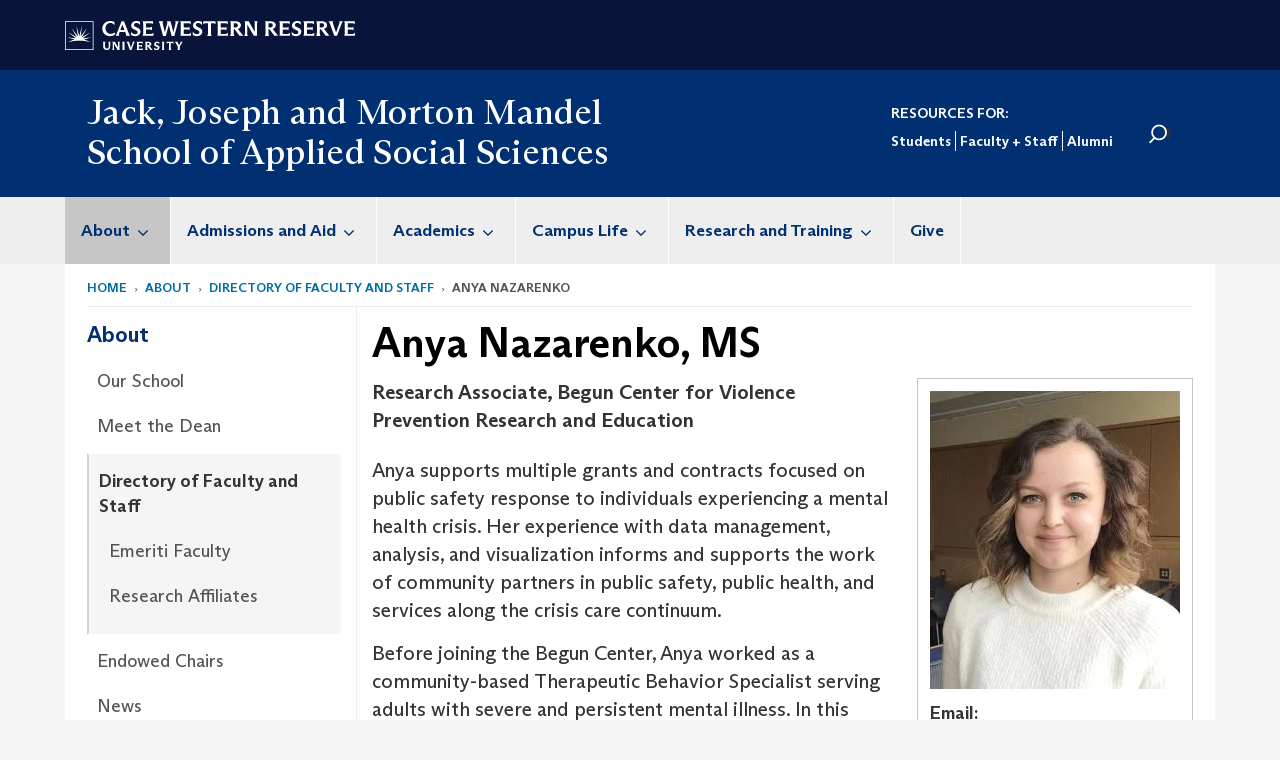

--- FILE ---
content_type: text/html; charset=UTF-8
request_url: https://case.edu/socialwork/about/directory-faculty-and-staff/anya-nazarenko
body_size: 16149
content:
<!DOCTYPE html>
<html lang="en" dir="ltr" prefix="og: https://ogp.me/ns#">
  <head>
    <!-- datalayer begin -->
    
    <!-- datalayer end -->
    <!-- Google Tag Manager -->
    <script>(function(w,d,s,l,i){w[l]=w[l]||[];w[l].push({'gtm.start':
    new Date().getTime(),event:'gtm.js'});var f=d.getElementsByTagName(s)[0],
    j=d.createElement(s),dl=l!='dataLayer'?'&l='+l:'';j.async=true;j.src=
    'https://www.googletagmanager.com/gtm.js?id='+i+dl;f.parentNode.insertBefore(j,f);
    })(window,document,'script','dataLayer','GTM-M6NQD8');</script>
    <!-- End Google Tag Manager -->
    <meta charset="utf-8" />
<meta name="description" content="Anya supports multiple grants and contracts focused on public safety response to individuals experiencing a mental health crisis. Her experience with ..." />
<meta name="abstract" content="Anya supports multiple grants and contracts focused on public safety response to individuals experiencing a mental health crisis. Her experience with ..." />
<meta name="geo.placename" content="Case Western Reserve University" />
<meta name="geo.region" content="Ohio" />
<link rel="shortlink" href="https://case.edu/socialwork/node/6166" />
<link rel="canonical" href="https://case.edu/socialwork/about/directory-faculty-and-staff/anya-nazarenko" />
<meta name="rights" content="Copyright © 2026 Case Western Reserve University. All rights reserved." />
<meta name="referrer" content="no-referrer-when-downgrade" />
<meta property="og:site_name" content="Jack, Joseph and Morton Mandel School of Applied Social Sciences | Case Western Reserve University" />
<meta property="og:type" content="website" />
<meta property="og:url" content="https://case.edu/socialwork/about/directory-faculty-and-staff/anya-nazarenko" />
<meta property="og:title" content="Anya Nazarenko | Jack, Joseph and Morton Mandel School of Applied Social Sciences | Case Western Reserve University" />
<meta property="og:description" content="Anya supports multiple grants and contracts focused on public safety response to individuals experiencing a mental health crisis. Her experience with ..." />
<meta property="og:street_address" content="11235 Bellflower Road" />
<meta property="og:locality" content="Cleveland" />
<meta property="og:region" content="Ohio" />
<meta property="og:postal_code" content="44106-7164" />
<meta property="og:country_name" content="United States" />
<meta property="og:email" content="mandelschool@case.edu" />
<meta property="og:locale" content="en_US" />
<meta property="article:published_time" content="2020-01-15T15:16:18-05:00" />
<meta property="article:modified_time" content="node:changed:custom:c" />
<meta name="twitter:card" content="photo" />
<meta name="twitter:site" content="@MandelSchool" />
<meta name="twitter:description" content="Anya supports multiple grants and contracts focused on public safety response to individuals experiencing a mental health crisis. Her experience with ..." />
<meta name="twitter:title" content="Anya Nazarenko | Jack, Joseph and Morton Mandel School of Applied Social Sciences | Case Western Reserve University" />
<meta name="twitter:site:id" content="106926924" />
<meta name="Generator" content="Drupal 10 (https://www.drupal.org)" />
<meta name="MobileOptimized" content="width" />
<meta name="HandheldFriendly" content="true" />
<meta name="viewport" content="width=device-width, initial-scale=1.0" />

    <title>Anya Nazarenko | Jack, Joseph and Morton Mandel School of Applied Social Sciences | Case Western Reserve University</title>
    <link rel="stylesheet" media="all" href="/socialwork/modules/contrib/cms_content_sync/css/entity-form.css?t6t3kq" />
<link rel="stylesheet" media="all" href="/socialwork/core/modules/node/css/node.module.css?t6t3kq" />
<link rel="stylesheet" media="all" href="/socialwork/core/assets/vendor/jquery.ui/themes/base/core.css?t6t3kq" />
<link rel="stylesheet" media="all" href="/socialwork/core/assets/vendor/jquery.ui/themes/base/controlgroup.css?t6t3kq" />
<link rel="stylesheet" media="all" href="/socialwork/core/assets/vendor/jquery.ui/themes/base/checkboxradio.css?t6t3kq" />
<link rel="stylesheet" media="all" href="/socialwork/core/assets/vendor/jquery.ui/themes/base/resizable.css?t6t3kq" />
<link rel="stylesheet" media="all" href="/socialwork/core/assets/vendor/jquery.ui/themes/base/button.css?t6t3kq" />
<link rel="stylesheet" media="all" href="/socialwork/core/assets/vendor/jquery.ui/themes/base/dialog.css?t6t3kq" />
<link rel="stylesheet" media="all" href="/socialwork/core/misc/components/progress.module.css?t6t3kq" />
<link rel="stylesheet" media="all" href="/socialwork/core/misc/components/ajax-progress.module.css?t6t3kq" />
<link rel="stylesheet" media="all" href="/socialwork/core/modules/system/css/components/align.module.css?t6t3kq" />
<link rel="stylesheet" media="all" href="/socialwork/core/modules/system/css/components/fieldgroup.module.css?t6t3kq" />
<link rel="stylesheet" media="all" href="/socialwork/core/modules/system/css/components/container-inline.module.css?t6t3kq" />
<link rel="stylesheet" media="all" href="/socialwork/core/modules/system/css/components/clearfix.module.css?t6t3kq" />
<link rel="stylesheet" media="all" href="/socialwork/core/modules/system/css/components/details.module.css?t6t3kq" />
<link rel="stylesheet" media="all" href="/socialwork/core/modules/system/css/components/hidden.module.css?t6t3kq" />
<link rel="stylesheet" media="all" href="/socialwork/core/modules/system/css/components/item-list.module.css?t6t3kq" />
<link rel="stylesheet" media="all" href="/socialwork/core/modules/system/css/components/js.module.css?t6t3kq" />
<link rel="stylesheet" media="all" href="/socialwork/core/modules/system/css/components/nowrap.module.css?t6t3kq" />
<link rel="stylesheet" media="all" href="/socialwork/core/modules/system/css/components/position-container.module.css?t6t3kq" />
<link rel="stylesheet" media="all" href="/socialwork/core/modules/system/css/components/reset-appearance.module.css?t6t3kq" />
<link rel="stylesheet" media="all" href="/socialwork/core/modules/system/css/components/resize.module.css?t6t3kq" />
<link rel="stylesheet" media="all" href="/socialwork/core/modules/system/css/components/system-status-counter.css?t6t3kq" />
<link rel="stylesheet" media="all" href="/socialwork/core/modules/system/css/components/system-status-report-counters.css?t6t3kq" />
<link rel="stylesheet" media="all" href="/socialwork/core/modules/system/css/components/system-status-report-general-info.css?t6t3kq" />
<link rel="stylesheet" media="all" href="/socialwork/core/modules/system/css/components/tablesort.module.css?t6t3kq" />
<link rel="stylesheet" media="all" href="/socialwork/modules/contrib/jquery_ui/assets/vendor/jquery.ui/themes/base/core.css?t6t3kq" />
<link rel="stylesheet" media="all" href="/socialwork/core/modules/views/css/views.module.css?t6t3kq" />
<link rel="stylesheet" media="all" href="/socialwork/core/assets/vendor/jquery.ui/themes/base/theme.css?t6t3kq" />
<link rel="stylesheet" media="all" href="/socialwork/modules/contrib/jquery_ui/assets/vendor/jquery.ui/themes/base/theme.css?t6t3kq" />
<link rel="stylesheet" media="all" href="/socialwork/modules/custom/custom_gin_override/css/gin-custom.css?t6t3kq" />
<link rel="stylesheet" media="all" href="https://use.fontawesome.com/releases/v6.4.0/js/all.js" />
<link rel="stylesheet" media="all" href="https://use.fontawesome.com/releases/v6.4.0/js/v4-shims.js" />
<link rel="stylesheet" media="all" href="/socialwork/modules/contrib/paragraphs/css/paragraphs.unpublished.css?t6t3kq" />
<link rel="stylesheet" media="all" href="/socialwork/core/themes/claro/css/components/jquery.ui/theme.css?t6t3kq" />
<link rel="stylesheet" media="all" href="/socialwork/modules/contrib/jquery_ui/assets/vendor/jquery.ui/themes/base/draggable.css?t6t3kq" />
<link rel="stylesheet" media="all" href="/socialwork/modules/contrib/jquery_ui/assets/vendor/jquery.ui/themes/base/resizable.css?t6t3kq" />
<link rel="stylesheet" media="all" href="/socialwork/core/themes/claro/css/components/dialog.css?t6t3kq" />
<link rel="stylesheet" media="all" href="/socialwork/themes/custom/crew/css/style.css?t6t3kq" />
<link rel="stylesheet" media="all" href="/socialwork/themes/custom/crew_socialwork/css/style.css?t6t3kq" />
<link rel="stylesheet" media="all" href="/socialwork/themes/contrib/gin/dist/css/components/ajax.css?t6t3kq" />
<link rel="stylesheet" media="all" href="/socialwork/themes/contrib/gin/dist/css/components/dialog.css?t6t3kq" />

    
    <script type="text/javascript">
      if (/MSIE \d|Trident.*rv:/.test(navigator.userAgent)) {document.write('<script src="https://dudbm6bcnmy8e.cloudfront.net/cwru-drupal-assets/scripts/ieshim.js"><\/script>')};
    </script>
  </head>
  <body class="biography">
    <!-- Google Tag Manager (noscript) -->
    <noscript aria-hidden="true"><iframe src="https://www.googletagmanager.com/ns.html?id=GTM-M6NQD8"
    height="0" width="0" style="display:none;visibility:hidden"></iframe></noscript>
    <!-- End Google Tag Manager (noscript) -->
        <a href="#main-content" class="visually-hidden focusable" role="navigation" aria-label="Jump to content">
      Skip to main content
    </a>
    
      <div class="dialog-off-canvas-main-canvas" data-off-canvas-main-canvas>
    
  
    <!-- hard code RAVE alert -->
    <div id="cwruravealert"></div>
    <script type="text/javascript">
      function raveCallback(data) {
        if (data !== undefined) {
          if (window['console']) { console.log(data); }
          var div = document.getElementById('cwruravealert');
          div.style.backgroundColor = data.bgcolor;
          div.style.color = data.fgcolor;
          div.style.width = '100%';
          div.style.fontWeight = '500';
          div.style.fontFamily = 'Arizona';
          div.style.padding = '5px 1% 5px 1%';
          var alert_div = document.createElement('div');
          alert_div.style.margin = 'auto';
          alert_div.style.maxWidth = '1000px';
          alert_div.style.width = '100%';
          alert_div.style.fontWeight = '500';
          alert_div.style.fontFamily = 'Arizona';
          alert_div.style.textAlign = 'center';
          var field;
          for (field of ['header', 'status', 'event', 'headline', 'description', 'instruction', 'note', 'web', 'contact']) {
            if (data[field]) {
              var field_div = document.createElement('div');
              field_div.innerHTML = data[field];
              alert_div.appendChild(field_div);
            }
          }
          div.appendChild(alert_div);
        }
      }
    </script>
    <script type="text/javascript" src="//webapps.case.edu/t4/rave/jsonp.pl?callback=raveCallback"></script>
    <!-- END RAVE ALERT -->

    
  
<!-- BEGIN PRINT HEADER -->
  <header class="visible-print-block" aria-hidden="true" aria-label="Print Header" role="presentation">
    <img src="https://dudbm6bcnmy8e.cloudfront.net/cwru/img/cwru_logo_primary_black_print.jpeg" alt="Case Western Reserve University" class="logo-default" aria-hidden="true">
  </header>
<!-- END PRINT HEADER -->

<!-- BEGIN SITE HEADER -->


<!-- BEGIN HEADER TOP -->
<div class="page-header-top" role="banner" aria-label="Case Western Reserve University Logo Banner">
  <div class="container">
    <!-- BEGIN LOGO -->
    <div class="page-logo">
      <a href="//case.edu/">
        <img src="https://dudbm6bcnmy8e.cloudfront.net/cwru/img/cwru_logo_primary_white.svg" onerror="javascript:this.src='https://dudbm6bcnmy8e.cloudfront.net/cwru/img/cwru_logo_primary_white.png';this.style.margin='-12px 0px';this.style.minHeight='55px'" alt="Case Western Reserve University" class="logo-default" title="Case Western Reserve University">
        <span class="sr-only">Go to case.edu</span>
      </a>
    </div>
    <!-- END LOGO -->
    <!-- BEGIN TOP NAVIGATION MENU -->
    <div class="top-menu hidden-sm hidden-xs">
          </div>
    <!-- END TOP NAVIGATION MENU -->
  </div>
</div>
<!-- END HEADER TOP -->


  <div class="page-head" role="banner" aria-label="School Name Banner">
              
<div class="container" id="socialwork-head-container">
  <div class="col-md-6">
    <a href="https://case.edu/socialwork/">
      <div class="page-title">
        <div>      <div aria-label="Site title">Jack, Joseph and Morton Mandel School of Applied Social Sciences</div>
  </div>
      </div>
    </a>
  </div>
  <div class="col-md-6" id="head-right-side">
                    	  <div class="secondary-nav-container">
      <nav role="navigation" aria-labelledby="block-secondarynavigation-menu" id="block-secondarynavigation">
      
  <h2 id="block-secondarynavigation-menu">RESOURCES FOR:</h2>
  

        
      <ul block="block-secondarynavigation" class="menu menu--secondary-navigation nav">
                      <li class="first">
                                        <a href="/socialwork/resources-students" data-drupal-link-system-path="node/551">Students</a>
              </li>
                      <li>
                                        <a href="/socialwork/resources-faculty-staff" data-drupal-link-system-path="node/571">Faculty + Staff</a>
              </li>
                      <li class="last">
                                        <a href="/socialwork/resources-alumni" data-drupal-link-system-path="node/511">Alumni</a>
              </li>
        </ul>
  

  </nav>

    </div>
        <div id="socialwork-head-search">
      <form action="//www.case.edu/search-results/" class="navbar__search-form" id="cwru-search" name="searchForm" role="search" aria-label="desktop search">
        <label for="q" class="search-icon">
          <i class="fas fa-search"></i>
        </label>
        <input placeholder="Search CWRU" title="searchbox" type="search" class="navbar__search" name="q" id="q" onfocus="if(!this._haschanged){this.value=''};this._haschanged=true;">
        <input type="hidden" name="cx" value="004305171799132815236:ciq4c8b3yv4">
        <input type="hidden" name="ie" value="UTF-8">
        <input class="hidden" role="button" name="sa" type="submit" title="search" alt="search">
      </form>
    </div>
  </div>
</div>
<div class="container">
  </div>

      </div>


                          

    <div class="navbar-wrapper">
      <header class="navbar navbar-default container" id="navbar" role="navigation" aria-labelledby="block-crew-main-menu">
                <div class="col-xs-12 no-padding">
        <div class="navbar-header">
            <div class="hidden-xs hidden-sm region region-navigation">
    <nav aria-label="socialworkmainmenumenu navigation menu"  id="block-crew-socialwork-main-menu">
          
      

              <ul block="block-crew-socialwork-main-menu" class="menu nav navbar-nav" role="menubar">
        <li class="hidden-md hidden-lg mobile-search-box" role="menuitem" tabindex="-1">
          <form action="//www.case.edu/search-results/" class="navbar__search-form" name="searchForm" role="search" aria-label="main search">
            <span class="search-icon hidden-md hidden-lg"></span>
            <input placeholder="Search CWRU" title="searchbox" type="search" class="navbar__search" name="q" onfocus="if(!this._haschanged){this.value=''};this._haschanged=true;">
            <span class="mobile-search-btn">
              <button type="submit" class="btn submit" aria-label="Submit Search">
                <i class="fa fa-search" aria-hidden="true"></i><span class="sr-only">Submit Search</span>
              </button>
            </span>
            <input type="hidden" name="cx" value="004305171799132815236:ciq4c8b3yv4">
            <input type="hidden" name="ie" value="UTF-8">
            <input class="hidden" role="button" name="sa" type="submit" title="search" alt="search">
          </form>
        </li>
                            <li class="expanded dropdown active" role="menuitem" tabindex="-1">
        <a href="/socialwork/about">About <span class="arrow" aria-haspopup="true"></span></a>
                                  <ul block="block-crew-socialwork-main-menu" class="menu dropdown-menu" role="menu" aria-hidden="true" tabindex="-1">
                            <li role="menuitem">
        <a href="/socialwork/about/our-school" data-drupal-link-system-path="node/1991">Our School</a>
                  </li>
                        <li role="menuitem">
        <a href="/socialwork/about/meet-dean" data-drupal-link-system-path="node/8011">Meet the Dean</a>
                  </li>
                        <li class="active" role="menuitem">
        <a href="/socialwork/about/directory-faculty-and-staff" data-drupal-link-system-path="node/126">Directory of Faculty and Staff</a>
                  </li>
                        <li role="menuitem">
        <a href="/socialwork/about/endowed-chairs" data-drupal-link-system-path="node/691">Endowed Chairs</a>
                  </li>
                        <li role="menuitem">
        <a href="/socialwork/about/news" data-drupal-link-system-path="node/2016">News</a>
                  </li>
                        <li role="menuitem">
        <a href="/socialwork/about/events" data-drupal-link-system-path="node/6961">Events</a>
                  </li>
                        <li role="menuitem">
        <a href="/socialwork/about/current-opportunities" data-drupal-link-system-path="node/5466">Current Opportunities</a>
                  </li>
        </ul>
  
            </li>
                        <li class="expanded dropdown" role="menuitem" tabindex="-1">
        <a href="/socialwork/admissions-and-aid">Admissions and Aid <span class="arrow" aria-haspopup="true"></span></a>
                                  <ul block="block-crew-socialwork-main-menu" class="menu dropdown-menu" role="menu" aria-hidden="true" tabindex="-1">
                            <li role="menuitem">
        <a href="/socialwork/apply" data-drupal-link-system-path="node/686">Application Process</a>
                  </li>
                        <li role="menuitem">
        <a href="/socialwork/admissions-and-aid/financial-aid-and-scholarships" data-drupal-link-system-path="node/1291">Financial Aid and Scholarships</a>
                  </li>
                        <li role="menuitem">
        <a href="/socialwork/admissions-and-aid/contact-and-visit" data-drupal-link-system-path="node/731">Contact and Visit</a>
                  </li>
                        <li role="menuitem">
        <a href="/socialwork/admissions-and-aid/request-information" data-drupal-link-system-path="node/506">Request Information</a>
                  </li>
        </ul>
  
            </li>
                        <li class="expanded dropdown" role="menuitem" tabindex="-1">
        <a href="/socialwork/academics">Academics <span class="arrow" aria-haspopup="true"></span></a>
                                  <ul block="block-crew-socialwork-main-menu" class="menu dropdown-menu" role="menu" aria-hidden="true" tabindex="-1">
                            <li role="menuitem">
        <a href="/socialwork/academics/master-social-work-msw" data-drupal-link-system-path="node/336">Master of Social Work (MSW)</a>
                  </li>
                        <li role="menuitem">
        <a href="/socialwork/academics/master-nonprofit-organizations-mno" data-drupal-link-system-path="node/11774">Master of Nonprofit Organizations (MNO)</a>
                  </li>
                        <li role="menuitem">
        <a href="/socialwork/academics/phd-social-welfare" data-drupal-link-system-path="node/756">PhD in Social Welfare</a>
                  </li>
                        <li role="menuitem">
        <a href="/socialwork/academics/dual-degrees" data-drupal-link-system-path="node/871">Dual Degrees</a>
                  </li>
                        <li role="menuitem">
        <a href="/socialwork/academics/field-education" data-drupal-link-system-path="node/10151">Field Education</a>
                  </li>
                        <li role="menuitem">
        <a href="/socialwork/academics/certificates" data-drupal-link-system-path="node/891">Certificates</a>
                  </li>
                        <li role="menuitem">
        <a href="/socialwork/academics/non-degree-programs" data-drupal-link-system-path="node/1846">Non-Degree Programs</a>
                  </li>
                        <li role="menuitem">
        <a href="/socialwork/academics/undergraduate-opportunities" data-drupal-link-system-path="node/1476">Undergraduate Opportunities</a>
                  </li>
                        <li role="menuitem">
        <a href="/socialwork/academics/interprofessional-education" data-drupal-link-system-path="node/1406">Interprofessional Education</a>
                  </li>
                        <li role="menuitem">
        <a href="/socialwork/academics/study-abroad" data-drupal-link-system-path="node/886">Study Abroad</a>
                  </li>
        </ul>
  
            </li>
                        <li class="expanded dropdown" role="menuitem" tabindex="-1">
        <a href="/socialwork/campus-life">Campus Life <span class="arrow" aria-haspopup="true"></span></a>
                                  <ul block="block-crew-socialwork-main-menu" class="menu dropdown-menu" role="menu" aria-hidden="true" tabindex="-1">
                            <li role="menuitem">
        <a href="/socialwork/campus-life/career-planning" data-drupal-link-system-path="node/5621">Career Planning</a>
                  </li>
                        <li role="menuitem">
        <a href="/socialwork/campus-life/professional-associations" data-drupal-link-system-path="node/166">Professional Associations</a>
                  </li>
                        <li role="menuitem">
        <a href="/socialwork/campus-life/student-groups" data-drupal-link-system-path="node/161">Student Groups</a>
                  </li>
                        <li role="menuitem">
        <a href="/socialwork/campus-life/student-spotlights" data-drupal-link-system-path="node/9376">Student Spotlights</a>
                  </li>
                        <li role="menuitem">
        <a href="/socialwork/campus-life/cleveland" data-drupal-link-system-path="node/901">Cleveland</a>
                  </li>
        </ul>
  
            </li>
                        <li class="expanded dropdown" role="menuitem" tabindex="-1">
        <a href="/socialwork/research-and-training">Research and Training <span class="arrow" aria-haspopup="true"></span></a>
                                  <ul block="block-crew-socialwork-main-menu" class="menu dropdown-menu" role="menu" aria-hidden="true" tabindex="-1">
                            <li role="menuitem">
        <a href="/socialwork/research-and-training/research-and-training-centers" data-drupal-link-system-path="node/326">Research and Training Centers</a>
                  </li>
                        <li role="menuitem">
        <a href="/socialwork/research-and-training/harris-library" data-drupal-link-system-path="node/1216">Harris Library</a>
                  </li>
                        <li role="menuitem">
        <a href="/socialwork/research-and-training/research-news" data-drupal-link-system-path="node/5031">Research News</a>
                  </li>
                        <li role="menuitem">
        <a href="/socialwork/research-and-training/peer-reviewed-publications" data-drupal-link-system-path="node/7581">Peer-Reviewed Publications</a>
                  </li>
                        <li role="menuitem">
        <a href="/socialwork/research-and-training/research-areas-and-funding" data-drupal-link-system-path="node/7281">Research Areas and Funding</a>
                  </li>
                        <li role="menuitem">
        <a href="/socialwork/research-and-training/research-opportunities" data-drupal-link-system-path="node/8951">Research Opportunities</a>
                  </li>
                        <li role="menuitem">
        <a href="/socialwork/research-and-training/workshops-and-presentations" data-drupal-link-system-path="node/8066">Workshops and Presentations</a>
                  </li>
        </ul>
  
            </li>
                        <li role="menuitem">
        <a href="/socialwork/give" data-drupal-link-system-path="node/716">Give</a>
                  </li>
                        <li class="expanded dropdown" role="menuitem" tabindex="-1">
        <a href="/socialwork/resources-students">Resources for Students <span class="arrow" aria-haspopup="true"></span></a>
                                  <ul block="block-crew-socialwork-main-menu" class="menu dropdown-menu" role="menu" aria-hidden="true" tabindex="-1">
                            <li role="menuitem">
        <a href="/socialwork/resources-students/student-services-and-support" data-drupal-link-system-path="node/7976">Student Services and Support</a>
                  </li>
                        <li role="menuitem">
        <a href="/socialwork/resources-students/academic-resources" data-drupal-link-system-path="node/581">Academic Resources</a>
                  </li>
                        <li role="menuitem">
        <a href="/socialwork/resources-students/commencement" data-drupal-link-system-path="node/5481">Commencement</a>
                  </li>
                        <li role="menuitem">
        <a href="/socialwork/resources-students/course-schedules-and-descriptions" data-drupal-link-system-path="node/596">Course Schedules and Descriptions</a>
                  </li>
                        <li role="menuitem">
        <a href="/socialwork/resources-students/new-student-financial-aid-procedures" data-drupal-link-system-path="node/2026">New Student Financial Aid Procedures</a>
                  </li>
                        <li role="menuitem">
        <a href="/socialwork/resources-students/school-social-work-procedures" data-drupal-link-system-path="node/791">School Social Work Procedures</a>
                  </li>
                        <li role="menuitem">
        <a href="/socialwork/resources-students/state-licensure" data-drupal-link-system-path="node/5396">State Licensure</a>
                  </li>
        </ul>
  
            </li>
                        <li class="expanded dropdown" role="menuitem" tabindex="-1">
        <a href="/socialwork/resources-faculty-staff">Resources for Faculty &amp; Staff <span class="arrow" aria-haspopup="true"></span></a>
                                  <ul block="block-crew-socialwork-main-menu" class="menu dropdown-menu" role="menu" aria-hidden="true" tabindex="-1">
                            <li role="menuitem">
        <a href="/socialwork/resources-faculty-staff/academics" data-drupal-link-system-path="node/6221">Academics</a>
                  </li>
                        <li role="menuitem">
        <a href="/socialwork/resources-faculty-staff/facilities" data-drupal-link-system-path="node/6236">Facilities</a>
                  </li>
                        <li role="menuitem">
        <a href="/socialwork/resources-faculty-staff/finance" data-drupal-link-system-path="node/6231">Finance</a>
                  </li>
                        <li role="menuitem">
        <a href="/socialwork/resources-faculty-staff/human-resources" data-drupal-link-system-path="node/6241">Human Resources</a>
                  </li>
                        <li role="menuitem">
        <a href="/socialwork/resources-faculty-staff/marketing-communications-and-events" data-drupal-link-system-path="node/7261">Marketing, Communications and Events</a>
                  </li>
                        <li role="menuitem">
        <a href="/socialwork/resources-faculty-staff/research" data-drupal-link-system-path="node/6246">Research</a>
                  </li>
                        <li role="menuitem">
        <a href="/socialwork/resources-faculty-staff/technology" data-drupal-link-system-path="node/6251">Technology</a>
                  </li>
        </ul>
  
            </li>
                        <li role="menuitem">
        <a href="/socialwork/resources-alumni" data-drupal-link-system-path="node/511">Resources for Alumni</a>
                  </li>
        </ul>
  



  </nav>

  </div>

                                <button type="button" class="navbar-toggle" data-toggle="collapse" data-target="#navbar-collapse">
              <span class="sr-only">Toggle navigation</span>
              <i class="fa fa-bars" aria-hidden="true"></i>
              Navigation + Search
            </button>
                  </div>
      </div>
                          <div id="navbar-collapse" class="navbar-collapse collapse">
              	<div class="hidden-md hidden-lg row region region-navigation-collapsible">
    	<nav aria-label="socialworkmobilemenu navigation menu"  id="block-crew-socialwork-mobile-nav">
          
      

              <ul block="block-crew-socialwork-mobile-nav" class="menu nav navbar-nav" role="menubar">
        <li class="hidden-md hidden-lg mobile-search-box" role="menuitem" tabindex="-1">
          <form action="//www.case.edu/search-results/" class="navbar__search-form" name="searchForm" role="search" aria-label="main search">
            <span class="search-icon hidden-md hidden-lg"></span>
            <input placeholder="Search CWRU" title="searchbox" type="search" class="navbar__search" name="q" onfocus="if(!this._haschanged){this.value=''};this._haschanged=true;">
            <span class="mobile-search-btn">
              <button type="submit" class="btn submit" aria-label="Submit Search">
                <i class="fa fa-search" aria-hidden="true"></i><span class="sr-only">Submit Search</span>
              </button>
            </span>
            <input type="hidden" name="cx" value="004305171799132815236:ciq4c8b3yv4">
            <input type="hidden" name="ie" value="UTF-8">
            <input class="hidden" role="button" name="sa" type="submit" title="search" alt="search">
          </form>
        </li>
                            <li class="expanded dropdown active" role="menuitem" tabindex="-1">
        <a href="/socialwork/about">About <span class="arrow" aria-haspopup="true"></span></a>
                                  <ul block="block-crew-socialwork-mobile-nav" class="menu dropdown-menu" role="menu" aria-hidden="true" tabindex="-1">
                            <li class="expanded" role="menuitem" tabindex="-1">
        <a href="/socialwork/about/our-school">Our School <span class="arrow" aria-haspopup="true"></span></a>
                                  <ul block="block-crew-socialwork-mobile-nav" class="menu dropdown-menu" role="menu" aria-hidden="true" tabindex="-1">
                            <li role="menuitem">
        <a href="/socialwork/about/our-school/mission-vision-and-history" data-drupal-link-system-path="node/76">Mission, Vision and History</a>
                  </li>
                        <li role="menuitem">
        <a href="/socialwork/about/our-school/rankings-and-numbers" data-drupal-link-system-path="node/96">Rankings and Numbers</a>
                  </li>
                        <li role="menuitem">
        <a href="/socialwork/about/our-school/international-affairs" data-drupal-link-system-path="node/4411">International Affairs</a>
                  </li>
                        <li class="expanded" role="menuitem" tabindex="-1">
        <a href="/socialwork/about/our-school/accreditation">Accreditation <span class="arrow" aria-haspopup="true"></span></a>
                                  <ul block="block-crew-socialwork-mobile-nav" class="menu dropdown-menu" role="menu" aria-hidden="true" tabindex="-1">
                            <li role="menuitem">
        <a href="/socialwork/about/our-school/accreditation/reaffirmation-accreditation" data-drupal-link-system-path="node/116">Reaffirmation of Accreditation</a>
                  </li>
                        <li role="menuitem">
        <a href="/socialwork/about/our-school/accreditation/state-specific-disclosures" data-drupal-link-system-path="node/121">State-Specific Disclosures</a>
                  </li>
        </ul>
  
            </li>
        </ul>
  
            </li>
                        <li role="menuitem">
        <a href="/socialwork/about/meet-dean" data-drupal-link-system-path="node/8011">Meet the Dean</a>
                  </li>
                        <li class="expanded active" role="menuitem" tabindex="-1">
        <a href="/socialwork/about/directory-faculty-and-staff">Directory of Faculty and Staff <span class="arrow" aria-haspopup="true"></span></a>
                                  <ul block="block-crew-socialwork-mobile-nav" class="menu dropdown-menu" role="menu" aria-hidden="true" tabindex="-1">
                            <li role="menuitem">
        <a href="/socialwork/about/directory-faculty-and-staff/emeriti-faculty" data-drupal-link-system-path="node/331">Emeriti Faculty</a>
                  </li>
                        <li role="menuitem">
        <a href="/socialwork/about/directory-faculty-and-staff/research-affiliates" data-drupal-link-system-path="node/11737">Research Affiliates</a>
                  </li>
        </ul>
  
            </li>
                        <li role="menuitem">
        <a href="/socialwork/about/endowed-chairs" data-drupal-link-system-path="node/691">Endowed Chairs</a>
                  </li>
                        <li role="menuitem">
        <a href="/socialwork/about/news" data-drupal-link-system-path="node/2016">News</a>
                  </li>
                        <li role="menuitem">
        <a href="/socialwork/about/events" data-drupal-link-system-path="node/6961">Events</a>
                  </li>
                        <li role="menuitem">
        <a href="/socialwork/about/current-opportunities" data-drupal-link-system-path="node/5466">Current Opportunities</a>
                  </li>
        </ul>
  
            </li>
                        <li class="expanded dropdown" role="menuitem" tabindex="-1">
        <a href="/socialwork/admissions-and-aid">Admissions and Aid <span class="arrow" aria-haspopup="true"></span></a>
                                  <ul block="block-crew-socialwork-mobile-nav" class="menu dropdown-menu" role="menu" aria-hidden="true" tabindex="-1">
                            <li class="expanded" role="menuitem" tabindex="-1">
        <a href="/socialwork/apply">Application Process <span class="arrow" aria-haspopup="true"></span></a>
                                  <ul block="block-crew-socialwork-mobile-nav" class="menu dropdown-menu" role="menu" aria-hidden="true" tabindex="-1">
                            <li role="menuitem">
        <a href="/socialwork/admissions-and-aid/application-process/application-materials-and-deadlines" data-drupal-link-system-path="node/866">Application Materials and Deadlines</a>
                  </li>
                        <li role="menuitem">
        <a href="/socialwork/admissions-and-aid/application-process/phd-admission-criteria" data-drupal-link-system-path="node/4461">PhD Admission Criteria</a>
                  </li>
                        <li role="menuitem">
        <a href="/socialwork/admissions-and-aid/application-process/advanced-standing-applicants" data-drupal-link-system-path="node/191">Advanced Standing Applicants</a>
                  </li>
                        <li role="menuitem">
        <a href="/socialwork/admissions-and-aid/application-process/international-applicants" data-drupal-link-system-path="node/1311">International Applicants</a>
                  </li>
                        <li role="menuitem">
        <a href="/socialwork/admissions-and-aid/applying-mandel/transfer-applicants" data-drupal-link-system-path="node/196">Transfer Applicants</a>
                  </li>
        </ul>
  
            </li>
                        <li class="expanded" role="menuitem" tabindex="-1">
        <a href="/socialwork/admissions-and-aid/financial-aid-and-scholarships">Financial Aid and Scholarships <span class="arrow" aria-haspopup="true"></span></a>
                                  <ul block="block-crew-socialwork-mobile-nav" class="menu dropdown-menu" role="menu" aria-hidden="true" tabindex="-1">
                            <li role="menuitem">
        <a href="/socialwork/admissions-and-aid/financial-aid-and-scholarships/tuition-and-fees" data-drupal-link-system-path="node/8971">Tuition and Fees</a>
                  </li>
                        <li role="menuitem">
        <a href="/socialwork/admissions-and-aid/financial-aid-and-scholarships/federal-student-aid" data-drupal-link-system-path="node/1296">Federal Student Aid</a>
                  </li>
                        <li role="menuitem">
        <a href="/socialwork/admissions-and-aid/financial-aid-and-scholarships/scholarship-opportunities" data-drupal-link-system-path="node/8996">Scholarship Opportunities</a>
                  </li>
                        <li role="menuitem">
        <a href="/socialwork/admissions-and-aid/financial-aid-and-scholarships/fellowships-and-partnerships" data-drupal-link-system-path="node/11826">Fellowships and Partnerships</a>
                  </li>
        </ul>
  
            </li>
                        <li role="menuitem">
        <a href="/socialwork/admissions-and-aid/contact-and-visit" data-drupal-link-system-path="node/731">Contact and Visit</a>
                  </li>
                        <li role="menuitem">
        <a href="/socialwork/admissions-and-aid/request-information" data-drupal-link-system-path="node/506">Request Information</a>
                  </li>
        </ul>
  
            </li>
                        <li class="expanded dropdown" role="menuitem" tabindex="-1">
        <a href="/socialwork/academics">Academics <span class="arrow" aria-haspopup="true"></span></a>
                                  <ul block="block-crew-socialwork-mobile-nav" class="menu dropdown-menu" role="menu" aria-hidden="true" tabindex="-1">
                            <li class="expanded" role="menuitem" tabindex="-1">
        <a href="/socialwork/academics/master-social-work-msw">Master of Social Work (MSW) <span class="arrow" aria-haspopup="true"></span></a>
                                  <ul block="block-crew-socialwork-mobile-nav" class="menu dropdown-menu" role="menu" aria-hidden="true" tabindex="-1">
                            <li role="menuitem">
        <a href="/socialwork/academics/master-social-work-msw/campus-master-social-work-msw" data-drupal-link-system-path="node/11772">On-Campus Master of Social Work (MSW)</a>
                  </li>
                        <li role="menuitem">
        <a href="/socialwork/academics/master-social-work/online-social-work-masters-degree" data-drupal-link-system-path="node/6436">Online Master of Social Work (MSW)</a>
                  </li>
                        <li role="menuitem">
        <a href="/socialwork/academics/weekend-master-social-work-msw" data-drupal-link-system-path="node/11773">Weekend Master of Social Work (MSW)</a>
                  </li>
                        <li class="expanded" role="menuitem" tabindex="-1">
        <a href="/socialwork/academics/master-social-work-msw/paths-study">Paths of Study <span class="arrow" aria-haspopup="true"></span></a>
                                  <ul block="block-crew-socialwork-mobile-nav" class="menu dropdown-menu" role="menu" aria-hidden="true" tabindex="-1">
                            <li role="menuitem">
        <a href="/socialwork/academics/master-social-work/paths-study/children-youth-and-families" data-drupal-link-system-path="node/2666">Children, Youth and Families</a>
                  </li>
                        <li role="menuitem">
        <a href="/socialwork/academics/master-social-work/paths-study/community-practice-social-change" data-drupal-link-system-path="node/2696">Community Practice for Social Change</a>
                  </li>
                        <li role="menuitem">
        <a href="/socialwork/academics/master-social-work/paths-study/mental-health" data-drupal-link-system-path="node/2721">Mental Health</a>
                  </li>
                        <li role="menuitem">
        <a href="/socialwork/academics/master-social-work/paths-study/school-social-work" data-drupal-link-system-path="node/246">School Social Work</a>
                  </li>
                        <li role="menuitem">
        <a href="/socialwork/academics/master-social-work-msw/paths-study/substance-use-disorders-and-recovery" data-drupal-link-system-path="node/2751">Substance Use Disorders and Recovery</a>
                  </li>
                        <li role="menuitem">
        <a href="/socialwork/academics/master-social-work/paths-study/individualized-path-study" data-drupal-link-system-path="node/2771">Individualized Path of Study</a>
                  </li>
        </ul>
  
            </li>
        </ul>
  
            </li>
                        <li role="menuitem">
        <a href="/socialwork/academics/master-nonprofit-organizations-mno" data-drupal-link-system-path="node/11774">Master of Nonprofit Organizations (MNO)</a>
                  </li>
                        <li class="expanded" role="menuitem" tabindex="-1">
        <a href="/socialwork/academics/phd-social-welfare">PhD in Social Welfare <span class="arrow" aria-haspopup="true"></span></a>
                                  <ul block="block-crew-socialwork-mobile-nav" class="menu dropdown-menu" role="menu" aria-hidden="true" tabindex="-1">
                            <li role="menuitem">
        <a href="/socialwork/academics/phd-social-welfare/phd-social-welfare-faqs" data-drupal-link-system-path="node/11540">PhD in Social Welfare FAQs</a>
                  </li>
                        <li role="menuitem">
        <a href="/socialwork/academics/phd-social-welfare/four-competencies" data-drupal-link-system-path="node/801">Four Competencies</a>
                  </li>
                        <li role="menuitem">
        <a href="/socialwork/academics/phd-social-welfare/program-participants" data-drupal-link-system-path="node/7586">Program Participants</a>
                  </li>
                        <li role="menuitem">
        <a href="/socialwork/academics/phd-social-welfare/doctoral-faculty" data-drupal-link-system-path="node/5371">Doctoral Faculty</a>
                  </li>
        </ul>
  
            </li>
                        <li class="expanded" role="menuitem" tabindex="-1">
        <a href="/socialwork/academics/dual-degrees">Dual Degrees <span class="arrow" aria-haspopup="true"></span></a>
                                  <ul block="block-crew-socialwork-mobile-nav" class="menu dropdown-menu" role="menu" aria-hidden="true" tabindex="-1">
                            <li role="menuitem">
        <a href="/socialwork/academics/dual-degrees/social-work-bioethics-and-medical-humanities" data-drupal-link-system-path="node/266">Social Work &amp; Bioethics and Medical Humanities</a>
                  </li>
                        <li role="menuitem">
        <a href="/socialwork/academics/dual-degrees/social-work-law" data-drupal-link-system-path="node/261">Social Work &amp; Law</a>
                  </li>
                        <li role="menuitem">
        <a href="/socialwork/academics/dual-degrees/social-work-nonprofit-management" data-drupal-link-system-path="node/256">Social Work &amp; Nonprofit Management</a>
                  </li>
                        <li role="menuitem">
        <a href="/socialwork/academics/dual-degrees/social-work-public-health" data-drupal-link-system-path="node/3581">Social Work &amp; Public Health</a>
                  </li>
        </ul>
  
            </li>
                        <li role="menuitem">
        <a href="/socialwork/academics/field-education" data-drupal-link-system-path="node/10151">Field Education</a>
                  </li>
                        <li role="menuitem">
        <a href="/socialwork/academics/certificates" data-drupal-link-system-path="node/891">Certificates</a>
                  </li>
                        <li role="menuitem">
        <a href="/socialwork/academics/non-degree-programs" data-drupal-link-system-path="node/1846">Non-Degree Programs</a>
                  </li>
                        <li class="expanded" role="menuitem" tabindex="-1">
        <a href="/socialwork/academics/undergraduate-opportunities">Undergraduate Opportunities <span class="arrow" aria-haspopup="true"></span></a>
                                  <ul block="block-crew-socialwork-mobile-nav" class="menu dropdown-menu" role="menu" aria-hidden="true" tabindex="-1">
                            <li role="menuitem">
        <a href="/socialwork/academics/undergraduate-opportunities/combined-graduate-study-32" data-drupal-link-system-path="node/1301">Combined Graduate Study (3+2)</a>
                  </li>
                        <li role="menuitem">
        <a href="/socialwork/academics/undergraduate-opportunities/social-work-minor" data-drupal-link-system-path="node/361">Social Work Minor</a>
                  </li>
        </ul>
  
            </li>
                        <li role="menuitem">
        <a href="/socialwork/academics/interprofessional-education" data-drupal-link-system-path="node/1406">Interprofessional Education</a>
                  </li>
                        <li class="expanded" role="menuitem" tabindex="-1">
        <a href="/socialwork/academics/study-abroad">Study Abroad <span class="arrow" aria-haspopup="true"></span></a>
                                  <ul block="block-crew-socialwork-mobile-nav" class="menu dropdown-menu" role="menu" aria-hidden="true" tabindex="-1">
                            <li role="menuitem">
        <a href="/socialwork/academics/study-abroad/ecuador" data-drupal-link-system-path="node/761">Ecuador</a>
                  </li>
                        <li role="menuitem">
        <a href="/socialwork/academics/study-abroad/netherlands-mental-health" data-drupal-link-system-path="node/821">Netherlands – Mental Health</a>
                  </li>
                        <li role="menuitem">
        <a href="/socialwork/academics/study-abroad/poland" data-drupal-link-system-path="node/841">Poland</a>
                  </li>
                        <li role="menuitem">
        <a href="/socialwork/academics/study-abroad/south-africa" data-drupal-link-system-path="node/5766">South Africa</a>
                  </li>
                        <li role="menuitem">
        <a href="/socialwork/academics/study-abroad/previously-offered-study-abroad-courses" data-drupal-link-system-path="node/9141">Previously Offered Study Abroad Courses</a>
                  </li>
        </ul>
  
            </li>
        </ul>
  
            </li>
                        <li class="expanded dropdown" role="menuitem" tabindex="-1">
        <a href="/socialwork/campus-life">Campus Life <span class="arrow" aria-haspopup="true"></span></a>
                                  <ul block="block-crew-socialwork-mobile-nav" class="menu dropdown-menu" role="menu" aria-hidden="true" tabindex="-1">
                            <li role="menuitem">
        <a href="/socialwork/campus-life/career-planning" data-drupal-link-system-path="node/5621">Career Planning</a>
                  </li>
                        <li role="menuitem">
        <a href="/socialwork/campus-life/professional-associations" data-drupal-link-system-path="node/166">Professional Associations</a>
                  </li>
                        <li role="menuitem">
        <a href="/socialwork/campus-life/student-groups" data-drupal-link-system-path="node/161">Student Groups</a>
                  </li>
                        <li role="menuitem">
        <a href="/socialwork/campus-life/student-spotlights" data-drupal-link-system-path="node/9376">Student Spotlights</a>
                  </li>
                        <li role="menuitem">
        <a href="/socialwork/campus-life/cleveland" data-drupal-link-system-path="node/901">Cleveland</a>
                  </li>
        </ul>
  
            </li>
                        <li class="expanded dropdown" role="menuitem" tabindex="-1">
        <a href="/socialwork/research-and-training">Research and Training <span class="arrow" aria-haspopup="true"></span></a>
                                  <ul block="block-crew-socialwork-mobile-nav" class="menu dropdown-menu" role="menu" aria-hidden="true" tabindex="-1">
                            <li role="menuitem">
        <a href="/socialwork/research-and-training/research-and-training-centers" data-drupal-link-system-path="node/326">Research and Training Centers</a>
                  </li>
                        <li class="expanded" role="menuitem" tabindex="-1">
        <a href="/socialwork/research-and-training/harris-library">Harris Library <span class="arrow" aria-haspopup="true"></span></a>
                                  <ul block="block-crew-socialwork-mobile-nav" class="menu dropdown-menu" role="menu" aria-hidden="true" tabindex="-1">
                            <li role="menuitem">
        <a href="/socialwork/research-and-training/harris-library/find-items" data-drupal-link-system-path="node/461">Find Items</a>
                  </li>
                        <li role="menuitem">
        <a href="/socialwork/research-and-training/harris-library/request" data-drupal-link-system-path="node/471">Request</a>
                  </li>
                        <li role="menuitem">
        <a href="/socialwork/research-and-training/harris-library/library-services" data-drupal-link-system-path="node/466">Library Services</a>
                  </li>
                        <li role="menuitem">
        <a href="/socialwork/research-and-training/harris-library/policies" data-drupal-link-system-path="node/441">Policies</a>
                  </li>
                        <li role="menuitem">
        <a href="/socialwork/research-and-training/harris-library/alumni-resources" data-drupal-link-system-path="node/451">Alumni Resources</a>
                  </li>
                        <li role="menuitem">
        <a href="/socialwork/research-and-training/harris-library/about-us" data-drupal-link-system-path="node/11051">About Us</a>
                  </li>
        </ul>
  
            </li>
                        <li role="menuitem">
        <a href="/socialwork/research-and-training/research-news" data-drupal-link-system-path="node/5031">Research News</a>
                  </li>
                        <li role="menuitem">
        <a href="/socialwork/research-and-training/peer-reviewed-publications" data-drupal-link-system-path="node/7581">Peer-Reviewed Publications</a>
                  </li>
                        <li role="menuitem">
        <a href="/socialwork/research-and-training/research-areas-and-funding" data-drupal-link-system-path="node/7281">Research Areas and Funding</a>
                  </li>
                        <li role="menuitem">
        <a href="/socialwork/research-and-training/research-opportunities" data-drupal-link-system-path="node/8951">Research Opportunities</a>
                  </li>
                        <li role="menuitem">
        <a href="/socialwork/research-and-training/workshops-and-presentations" data-drupal-link-system-path="node/8066">Workshops and Presentations</a>
                  </li>
        </ul>
  
            </li>
                        <li role="menuitem">
        <a href="/socialwork/give" data-drupal-link-system-path="node/716">Give</a>
                  </li>
                        <li class="expanded dropdown" role="menuitem" tabindex="-1">
        <a href="/socialwork/resources-students">Resources for Students <span class="arrow" aria-haspopup="true"></span></a>
                                  <ul block="block-crew-socialwork-mobile-nav" class="menu dropdown-menu" role="menu" aria-hidden="true" tabindex="-1">
                            <li role="menuitem">
        <a href="/socialwork/resources-students/student-services-and-support" data-drupal-link-system-path="node/7976">Student Services and Support</a>
                  </li>
                        <li role="menuitem">
        <a href="/socialwork/resources-students/academic-resources" data-drupal-link-system-path="node/581">Academic Resources</a>
                  </li>
                        <li role="menuitem">
        <a href="/socialwork/resources-students/commencement" data-drupal-link-system-path="node/5481">Commencement</a>
                  </li>
                        <li role="menuitem">
        <a href="/socialwork/resources-students/course-schedules-and-descriptions" data-drupal-link-system-path="node/596">Course Schedules and Descriptions</a>
                  </li>
                        <li role="menuitem">
        <a href="/socialwork/resources-students/new-student-financial-aid-procedures" data-drupal-link-system-path="node/2026">New Student Financial Aid Procedures</a>
                  </li>
                        <li role="menuitem">
        <a href="/socialwork/resources-students/school-social-work-procedures" data-drupal-link-system-path="node/791">School Social Work Procedures</a>
                  </li>
                        <li role="menuitem">
        <a href="/socialwork/resources-students/state-licensure" data-drupal-link-system-path="node/5396">State Licensure</a>
                  </li>
        </ul>
  
            </li>
                        <li class="expanded dropdown" role="menuitem" tabindex="-1">
        <a href="/socialwork/resources-faculty-staff">Resources for Faculty &amp; Staff <span class="arrow" aria-haspopup="true"></span></a>
                                  <ul block="block-crew-socialwork-mobile-nav" class="menu dropdown-menu" role="menu" aria-hidden="true" tabindex="-1">
                            <li class="expanded" role="menuitem" tabindex="-1">
        <a href="/socialwork/resources-faculty-staff/academics">Academics <span class="arrow" aria-haspopup="true"></span></a>
                  </li>
                        <li role="menuitem">
        <a href="/socialwork/resources-faculty-staff/facilities" data-drupal-link-system-path="node/6236">Facilities</a>
                  </li>
                        <li role="menuitem">
        <a href="/socialwork/resources-faculty-staff/finance" data-drupal-link-system-path="node/6231">Finance</a>
                  </li>
                        <li role="menuitem">
        <a href="/socialwork/resources-faculty-staff/human-resources" data-drupal-link-system-path="node/6241">Human Resources</a>
                  </li>
                        <li role="menuitem">
        <a href="/socialwork/resources-faculty-staff/marketing-communications-and-events" data-drupal-link-system-path="node/7261">Marketing, Communications and Events</a>
                  </li>
                        <li role="menuitem">
        <a href="/socialwork/resources-faculty-staff/research" data-drupal-link-system-path="node/6246">Research</a>
                  </li>
                        <li role="menuitem">
        <a href="/socialwork/resources-faculty-staff/technology" data-drupal-link-system-path="node/6251">Technology</a>
                  </li>
        </ul>
  
            </li>
                        <li role="menuitem">
        <a href="/socialwork/resources-alumni" data-drupal-link-system-path="node/511">Resources for Alumni</a>
                  </li>
        </ul>
  



  </nav>

  	</div>

          </div>
                      </header>
    </div>
  

  <div role="main" class="main-container container  js-quickedit-main-content">

                
                                      <div class="highlighted">  <div class="region region-highlighted">
    <div data-drupal-messages-fallback class="hidden"></div><div data-drupal-messages>
  <div class="messages__wrapper">
              <div class="alert alert-warning alert-dismissible" role="alert" aria-label="Warning message">
      <button type="button" role="button" class="close" data-dismiss="alert" aria-label="Close"><span aria-hidden="true">&times;</span></button>
              <h2 class="sr-only">Warning message</h2>
                    <p><em class="placeholder">Anya Nazarenko</em> cannot be edited as it was published by another site. The content can only be edited at the source site <a href="https://live-cwru-biographies.pantheonsite.io/node/15676">here</a>.</p>
          </div>
    </div>
</div>


  </div>
</div>
                  
                                        <div class="region region-breadcrumbs">
        <ol class="breadcrumb">
          <li >
                  <a href="/socialwork/">Home</a>
              </li>
          <li >
                  <a href="/socialwork/about">About</a>
              </li>
          <li >
                  <a href="/socialwork/about/directory-faculty-and-staff">Directory of Faculty and Staff</a>
              </li>
          <li >
                  Anya Nazarenko
              </li>
      </ol>


  </div>

                  
                
      <div class="row pre-sidebar">
                                
                                    <aside aria-label="Sidebar Navigation Menu" class="col-lg-3 col-md-3 hidden-sm hidden-xs sidebar-desktop">
                <div  class="region region-sidebar-first">
    <nav aria-label="sidebarigationmenu navigation menu"  id="block-crew-sidebar-navigation">
          
      

                                        <a href="/socialwork/about" class="sidebar-menu-title">
                    <h2>About</h2>
                </a>
                <ul class="page-sidebar-menu" role="menubar">
                                                        <li class="nav-item" role="menuitem">
                <a href="/socialwork/about/our-school" class="nav-link" data-drupal-link-system-path="node/1991">Our School</a>
                            </li>
                                <li class="nav-item" role="menuitem">
                <a href="/socialwork/about/meet-dean" class="nav-link" data-drupal-link-system-path="node/8011">Meet the Dean</a>
                            </li>
                                <li class="nav-item active open" role="menuitem">
                <a href="/socialwork/about/directory-faculty-and-staff" class="nav-link" data-drupal-link-system-path="node/126">Directory of Faculty and Staff</a>
                                    <ul class="sub-menu" role="menu">
                                                            <li class="nav-item" role="menuitem">
                <a href="/socialwork/about/directory-faculty-and-staff/emeriti-faculty" class="nav-link" data-drupal-link-system-path="node/331">Emeriti Faculty</a>
                            </li>
                                <li class="nav-item" role="menuitem">
                <a href="/socialwork/about/directory-faculty-and-staff/research-affiliates" class="nav-link" data-drupal-link-system-path="node/11737">Research Affiliates</a>
                            </li>
            
                    </ul>
                            </li>
                                <li class="nav-item" role="menuitem">
                <a href="/socialwork/about/endowed-chairs" class="nav-link" data-drupal-link-system-path="node/691">Endowed Chairs</a>
                            </li>
                                <li class="nav-item" role="menuitem">
                <a href="/socialwork/about/news" class="nav-link" data-drupal-link-system-path="node/2016">News</a>
                            </li>
                                <li class="nav-item" role="menuitem">
                <a href="/socialwork/about/events" class="nav-link" data-drupal-link-system-path="node/6961">Events</a>
                            </li>
                                <li class="nav-item" role="menuitem">
                <a href="/socialwork/about/current-opportunities" class="nav-link" data-drupal-link-system-path="node/5466">Current Opportunities</a>
                            </li>
            
                </ul>
                                                                                                                                                                                        



  </nav>

  </div>

            </aside>
                        
            <section role="region" aria-label="main-content"  class="col-sm-12 col-md-9 has-sidebar">
                          <a id="main-content"></a>
            <div class="region region-content">
        <h1 class="page-header">Anya Nazarenko, MS</h1>

  
<article class="biography full clearfix">

  
    

  
  <div class="content">
    
<aside  class="profile-aside pull-right">
      
            <div class="field field--name-field-biography-image-ref field--type-entity-reference field--label-hidden field--item"><div class="media-image-container">
  
  
            <div class="field field--name-field-image field--type-image field--label-hidden field--item">  <img loading="lazy" src="/socialwork/sites/default/files/styles/bio_listing/public/2020-01/Anya%20Nazarenko_2.jpg?h=4ec26c4a&amp;itok=9OyPSwrw" width="250" height="298" alt="Anya Nazarenko headshot" class="img-responsive" />


</div>
      
</div>
</div>
      
  <div class="field field--name-field-biography-email field--type-email field--label-above">
    <div class="field--label">Email</div>
              <div class="field--item"><a href="mailto:anya.nazarenko@case.edu">anya.nazarenko@case.edu</a></div>
          </div>

  <div class="field field--name-field-biography-phone field--type-telephone field--label-above">
    <div class="field--label">Phone</div>
              <div class="field--item"><a href="tel:216.368.2275">216.368.2275</a></div>
          </div>

<div  class="mb-20 office-location-title">
    <div>Office Location:</div>
      
            <div class="field field--name-field-biography-office-location field--type-string field--label-hidden field--item">Jack, Joseph, and Morton Mandel Community Studies Center</div>
      
            <div class="field field--name-field-biography-office-number field--type-string field--label-hidden field--item">2nd Floor</div>
      
            <div class="field field--name-field-biography-building-address field--type-string-long field--label-hidden field--item">11402 Bellflower Road<br />
Cleveland, Ohio 44106-7167</div>
      
  </div>
    </aside>

      <div class="field field--name-field-biography-title-ref field--type-entity-reference-revisions field--label-hidden field--items">
              <div class="field--item">  <div class="paragraph paragraph--type--job-title-affiliation paragraph--view-mode--default">
          
            <div class="field field--name-field-job-title-ref field--type-entity-reference field--label-hidden field--item">Research Associate</div>
      
            <div class="field field--name-field-biography-center-ref field--type-entity-reference field--label-hidden field--item">Begun Center for Violence Prevention Research and Education</div>
      
      </div>
</div>
          </div>
  
            <div class="field field--name-field-biography-job-description field--type-text-with-summary field--label-hidden field--item"><p>Anya supports multiple grants and contracts focused on public safety response to individuals experiencing a mental health crisis. Her experience with data management, analysis, and visualization informs and supports the work of community partners in public safety, public health, and services along the crisis care continuum.</p>

<p>Before joining the Begun Center, Anya worked as a community-based Therapeutic Behavior Specialist serving adults with severe and persistent mental illness. In this position, she focused on providing behavioral health interventions to assist individuals with the development of daily living skills, advocacy and outreach, and crisis intervention.</p>

<p>Anya earned a Bachelor of Arts degree in Psychology from Case Western Reserve University and a Master of Science degree in Biostatistics from the Case Western Reserve University School of Medicine.</p>

<h2>Research Projects and Contracts</h2>

<p>Cleveland Division of Police Co-Responder Program<br>
Cleveland Division of Police Settlement Agreement Data Team (CIT)<br>
Cuyahoga County Assisted Outpatient Treatment (AOT) Pilot Program<br>
Cuyahoga County Early Jail Diversion (CIT PLUS) Program<br>
The Centers for Families and Children Community Mental Health Center Project<br>
Crossroads Health Certified Community Behavior Health Center Project<br>
The Centers for Families and Children Certified Community Behavior Health Center Project</p>
</div>
      
<div  class="bio-info-display">
      
<div >
    <h2>Publications</h2>
      
            <div class="field field--name-field-biography-publications-ope field--type-text-long field--label-hidden field--item"><h2>Major Reports and Publications</h2>

<p>Cecys, A., <strong>Nazarenko, A</strong>., Issa, R., Thomas, R., Youngless, J (2024). Mental Health Response and Advisory Committee (MHRAC): Annual Report 2024. Data and Growth Subcommittee, Mental Health Response and Advisory Committee, Cleveland, Ohio.</p>

<p><strong>Nazarenko, A.</strong>, Riske-Morris, M., Thomas, R., Flannery, D (2023). City of Cleveland Co-Responder Program: Final Evaluation Report. Begun Center for Violence Prevention Research and Education, Jack, Joseph, and Morton Mandel School of Applied Social Sciences, Case Western Reserve University. Cleveland, Ohio.</p>

<p>Cecys, A., <strong>Nazarenko, A.</strong>, Issa, R., Thomas, R., Youngless, J (2023). Mental Health Response and Advisory Committee (MHRAC): Annual Report 2023. Data and Growth Subcommittee, Mental Health Response and Advisory Committee, Cleveland, Ohio.</p>

<p>Issa, R., Jarus, K., Thomas, R., <strong>Nazarenko, A.</strong>, Youngless, J (2023). Mental Health Response and Advisory Committee (MHRAC): Annual Report 2022. QI Subcommittee, Mental Health Response and Advisory Committee, Cleveland, Ohio.</p>

<p>Hussey, D., Riske-Morris, M., <strong>Nazarenko, A.</strong>, Overman, L., McCann, E., Flynn, K., Fulton, S (2023). Cuyahoga County Early Jail Diversion Program (CIT PLUS): Final Evaluation Report. Begun Center for Violence Prevention Research and Education, Jack, Joseph, and Morton Mandel School of Applied Social Sciences, Case Western Reserve University. Cleveland, Ohio.</p>

<p>Riske-Morris, M., Hussey, D., Lewis, K., Flynn, K., Fulton, S., Olgac, T., <strong>Nazarenko, A.</strong>, McCann, E (2022). The Centers for Families and Children Certified Community Behavioral Health Center Project: Year One Evaluation Report. Begun Center for Violence Prevention Research and Education, Jack, Joseph, and Morton Mandel School of Applied Social Sciences, Case Western Reserve University. Cleveland, Ohio.</p>

<p>Riske-Morris. M., Hussey D., Olgac, T., Overman, L., McCann, E., Ogonek, M., Fulton, S., <strong>Nazarenko, A</strong>., Flynn, K (2022). The Centers for Families and Children Community Mental Health Center Project: Year One Evaluation Report. Begun Center for Violence Prevention Research and Education, Jack, Joseph, and Morton Mandel School of Applied Social Sciences, Case Western Reserve University. Cleveland, Ohio.</p>

<p>Riske-Morris, M., Hussey, D., Olgac, T., Lewis, K., Flynn, K., McCann, E., Fulton, S., Ogonek, M., <strong>Nazarenko, A</strong> (2022). Crossroads Health Certified Community Behavioral Health Center Project: Year Two Semiannual Evaluation Report. Begun Center for Violence Prevention Research and Education, Jack, Joseph, and Morton Mandel School of Applied Social Sciences, Case Western Reserve University. Cleveland, Ohio.</p>

<p>Hussey, D., Riske-Morris, M., Flynn, K., Fulton, S., <strong>Nazarenko, A.</strong>, Overman, L., Ferrante, A (2020). Cuyahoga County Assisted Outpatient Treatment (AOT) Pilot Report: Final Evaluation Report. Begun Center for Violence Prevention Research and Education, Jack, Joseph and Morton Mandel School of Applied Social Sciences, Case Western Reserve University. Cleveland, Ohio.</p>
</div>
      
  </div>
<div >
    <h2>Presentations</h2>
      
            <div class="field field--name-field-biography-presentations-op field--type-text-long field--label-hidden field--item"><h2>Conference Presentations</h2>

<p><strong>Nazarenko, A</strong>., Ballard, C., Thomas, R., Flannery, D. (2023, Aug 13-16) Using CIT Data to Develop Continuous Quality Improvement Partnerships with Community Providers: City of Cleveland Division of Police Crisis Intervention Teams. 2023 CIT International Conference. Detroit, Michigan, United States.</p>

<p><strong>Nazarenko, A.</strong>, Riske-Morris, M., Thomas, R., Flannery, D. (2023, Mar 14-18) The Multi-Faceted Benefits of Police Co-Responder Program to Help Those in Crisis: The City of Cleveland Police Co-Responder Program. Academy of Criminal Justice Sciences (ACJS) 60th Annual Meeting. Washington, D.C., United States.</p>

<p>Ballard, C., Cecys, A., Leonardi, C., <strong>Nazarenko, A.</strong> (2022, Mar 11) City of Cleveland Co-Responder Team: Reimagining Social Work. Cuyahoga County Conference on Social Welfare (CCCSW) 2022. Virtual.</p>
</div>
      
  </div>
  </div><form class="node-biography-form node-form" data-drupal-selector="node-biography-form" action="/socialwork/about/directory-faculty-and-staff/anya-nazarenko" method="post" id="node-biography-form" accept-charset="UTF-8">
  <input data-drupal-selector="edit-node-biography-form" type="hidden" name="form_id" value="node_biography_form" /><div class="field-group-tabs-wrapper"><div data-drupal-selector="edit-group-all-options" data-vertical-tabs-panes><div class="required-fields field-group-tab js-form-wrapper form-wrapper form-item js-form-item panel panel-default" data-drupal-selector="edit-group-main-details" id="edit-group-main-details">

              <div class="panel-heading">
                          <a aria-controls="edit-group-main-details--content" aria-expanded="false" aria-pressed="false" data-toggle="collapse" role="button" class="panel-title" href="#edit-group-main-details--content">Main Details</a>
              </div>
      
            
    
    <div id="edit-group-main-details--content" class="panel-body panel-collapse collapse fade">
            
          </div>
  
    
</div>
<div class="required-fields field-group-tab js-form-wrapper form-wrapper form-item js-form-item panel panel-default" data-drupal-selector="edit-group-teaching-info" id="edit-group-teaching-info">

              <div class="panel-heading">
                          <a aria-controls="edit-group-teaching-info--content" aria-expanded="false" aria-pressed="false" data-toggle="collapse" role="button" class="panel-title" href="#edit-group-teaching-info--content">Teaching Information</a>
              </div>
      
            
    
    <div id="edit-group-teaching-info--content" class="panel-body panel-collapse collapse fade">
            
          </div>
  
    
</div>
<input class="vertical-tabs__active-tab" data-drupal-selector="edit-group-all-options-group-all-options-active-tab" type="hidden" name="group_all_options[group_all_options__active_tab]" value="" /></div>
</div><div class="field--type-string field--name-moderation-state field--widget-workflow-buttons form-group js-form-wrapper form-wrapper" data-drupal-selector="edit-moderation-state-wrapper" id="edit-moderation-state-wrapper">      
  </div>
<div data-drupal-selector="edit-actions" class="form-actions form-group js-form-wrapper form-wrapper" id="edit-actions"><button disabled="disabled" data-drupal-selector="edit-submit" class="button button--primary js-form-submit form-submit is-disabled btn-success btn icon-before" type="submit" id="edit-submit" name="op" value="Save"><span class="icon glyphicon glyphicon-ok" aria-hidden="true"></span>
Save</button></div>

</form>

  </div>

</article>


  </div>

              </section>

                </div>
  </div>
      <footer aria-label="footer" class="footer container" role="contentinfo">
    <div class="container">
        <div class="region region-footer">
      <section role="region" aria-label="footer sections"  class="views-element-container block block-views block-views-blockfooter-block-footer clearfix" id="block-crew-socialwork-views-block-footer-block-footer">
  
    

      <div block="block-crew-socialwork-views-block-footer-block-footer" class="form-group"><div class="footer view view-footer view-id-footer view-display-id-block_footer js-view-dom-id-1117c5c0f099e901e45c8874355a1ff5b9c63808c9159d1d91ae70ccbe85de68">
  
    
      
      <div class="view-content">
          <div class="views-row">
<div class="footer__block footer__block--university">
  <!-- THIS WILL NEED TO BE UPDATED -->
  <img src="https://dudbm6bcnmy8e.cloudfront.net/cwru/img/cwru_acronym_blue.svg" onerror="javascript:this.src='https://dudbm6bcnmy8e.cloudfront.net/cwru/img/cwru_acronym_blue.svg'" alt="Case Western Reserve University Logo with Tagline" class="footer__logo" title="Case Western Reserve University">
  <p>&copy; 2025 <a href="//case.edu/">Case Western Reserve University</a></p>
  <address>10900 Euclid Ave. Cleveland, Ohio 44106</address>
  <p>
    216.368.2000<br />
    <a href="https://case.edu/utech/departments/information-security/policies/legal-privacy-notice">Legal Notice</a> | <a href="https://case.edu/privacy-statement/index.html">Privacy Policy</a>
    <br />
        <a href="https://case.edu/equity/sexual-harassment-title-ix/title-ix-notice-nondiscrimination" className="mt1">Title IX Notice of Non-Discrimination</a>
  </p>
</div>

<div class="footer__block footer__block--department">
  <img src="https://dudbm6bcnmy8e.cloudfront.net/cwru-drupal-assets/images/pin-icon.svg" alt="map marker" class="footer__map-icon hidden-sm hidden-xs">
  <div class="footer__department-info">
    <h3 class="footer__header">Jack, Joseph and Morton Mandel School of Applied Social Sciences</h3>

          <strong>Campus Location:</strong>
      <p>
        11235 Bellflower Road
                <br>
        Cleveland,
        OH
        44106
      </p>
    
          <strong>Mailing Address:</strong>
      <p>
        10900 Euclid Ave.
                <br>
        Cleveland,
        OH
        44106-7164
      </p>
    
          <p>
        <strong>Phone:</strong> <a href="tel:216.368.1655">216.368.1655</a>
      </p>
    
                                                                                                                                                                                                                                            <p>
          <strong>Email:</strong> <a href="mailto:mandelschool@case.edu">mandelschool@case.edu</a>
        </p>
                                                        <p>
        <a href="mailto:mandelschool@case.edu">Site Feedback</a>
      </p>
      </div>
</div>

<div class="footer__block footer__block--social">
                                                                                                      <h3 class="footer__header">Social Media</h3>
      <div class="footer__social-icons">
                  <a href="http://www.youtube.com/channel/UCiTg3q7slWHIb0Itl5fluUw/feed" target="_blank"
          title="CWRU Youtube"
          class="footer__social-icon fa fa-youtube">
            <span class="sr-only">Youtube</span>
          </a>
                  <a href="http://www.linkedin.com/edu/school?id=50012&amp;trk=edu-cp-title" target="_blank"
          title="CWRU Linkedin"
          class="footer__social-icon fa fa-linkedin">
            <span class="sr-only">Linkedin</span>
          </a>
                  <a href="http://x.com/MandelSchool" target="_blank"
          title="CWRU Twitter"
          class="footer__social-icon fa fa-twitter">
            <span class="sr-only">Twitter</span>
          </a>
                  <a href="http://www.facebook.com/MandelSchool" target="_blank"
          title="CWRU Facebook"
          class="footer__social-icon fa fa-facebook">
            <span class="sr-only">Facebook</span>
          </a>
                  <a href="http://www.instagram.com/mandelschool/" target="_blank"
          title="CWRU Instagram"
          class="footer__social-icon fa fa-instagram">
            <span class="sr-only">Instagram</span>
          </a>
              </div>
                  </div>

<div class="footer__block footer__block--links">
  <h3 class="footer__header" tabindex="0">CWRU Links</h3>
  <ul role="menu" class="footer-links">
    <li role="menuitem">
      <a href="https://case.edu/socialwork/apply">Apply to CWRU</a>
    </li>
    <li role="menuitem">
      <a href="https://securelb.imodules.com/s/1526/index.aspx?sid=1526&gid=1&pgid=327&cid=914">Give Now</a>
    </li>
    <li role="menuitem">
      <a href="https://case.edu/visit/">Visit Campus</a>
    </li>
    <li role="menuitem">
      <a href="https://webapps.case.edu/directory/">University Directory</a>
    </li>
  </ul>
</div>
</div>

    </div>
  
          </div>
</div>

  </section>


  </div>

<div class="scroll-to-top">
  <span class="fa-stack fa-lg">
      <i class="fa fa-circle fa-stack-2x fa-inverse" aria-hidden="true"></i>
      <i class="fa fa-arrow-up fa-stack-1x" aria-hidden="true"></i>
  </span>
</div>

      </div>
    </footer>
  
  </div>

    
    <script type="application/json" data-drupal-selector="drupal-settings-json">{"path":{"baseUrl":"\/socialwork\/","pathPrefix":"","currentPath":"node\/6166","currentPathIsAdmin":false,"isFront":false,"currentLanguage":"en"},"pluralDelimiter":"\u0003","suppressDeprecationErrors":true,"ajaxPageState":{"libraries":"[base64]","theme":"crew_socialwork","theme_token":null},"ajaxTrustedUrl":{"form_action_p_pvdeGsVG5zNF_XLGPTvYSKCf43t8qZYSwcfZl2uzM":true},"bootstrap":{"forms_has_error_value_toggle":1,"modal_animation":1,"modal_backdrop":"true","modal_focus_input":1,"modal_keyboard":1,"modal_select_text":1,"modal_show":1,"modal_size":"","popover_enabled":1,"popover_animation":1,"popover_auto_close":1,"popover_container":"body","popover_content":"","popover_delay":"0","popover_html":0,"popover_placement":"right","popover_selector":"","popover_title":"","popover_trigger":"click","tooltip_enabled":1,"tooltip_animation":1,"tooltip_container":"body","tooltip_delay":"0","tooltip_html":0,"tooltip_placement":"auto left","tooltip_selector":"","tooltip_trigger":"hover"},"crew":{"datalayer":{"site_name":"Anya Nazarenko | Jack, Joseph and Morton Mandel School of Applied Social Sciences"},"new_datalayer":{"event":"ga4_site_name","ga4_site_name":"Anya Nazarenko | Jack, Joseph and Morton Mandel School of Applied Social Sciences"}},"field_group":{"tab":{"mode":"default","context":"form","settings":{"classes":"","id":"","formatter":"closed","description":"","required_fields":true}},"tabs":{"mode":"default","context":"form","settings":{"classes":"","id":"","direction":"vertical"}},"html_element":{"mode":"default","context":"view","settings":{"classes":"mb-20 office-location-title","id":"","element":"div","show_label":true,"label_element":"div","attributes":"","effect":"none","speed":"fast"}}},"widthBreakpoint":640,"user":{"uid":0,"permissionsHash":"c15e05cb271d307a413576e80dad09f8ad9f6381fb31de6aa874a3b7adc52abb"}}</script>
<script src="/socialwork/core/assets/vendor/jquery/jquery.min.js?v=3.7.1"></script>
<script src="/socialwork/core/assets/vendor/underscore/underscore-min.js?v=1.13.7"></script>
<script src="/socialwork/core/assets/vendor/once/once.min.js?v=1.0.1"></script>
<script src="/socialwork/core/misc/drupalSettingsLoader.js?v=10.4.5"></script>
<script src="/socialwork/core/misc/drupal.js?v=10.4.5"></script>
<script src="/socialwork/core/misc/drupal.init.js?v=10.4.5"></script>
<script src="/socialwork/core/misc/debounce.js?v=10.4.5"></script>
<script src="/socialwork/core/assets/vendor/jquery.ui/ui/version-min.js?v=10.4.5"></script>
<script src="/socialwork/core/assets/vendor/jquery.ui/ui/data-min.js?v=10.4.5"></script>
<script src="/socialwork/core/assets/vendor/jquery.ui/ui/disable-selection-min.js?v=10.4.5"></script>
<script src="/socialwork/core/assets/vendor/jquery.ui/ui/jquery-patch-min.js?v=10.4.5"></script>
<script src="/socialwork/core/assets/vendor/jquery.ui/ui/scroll-parent-min.js?v=10.4.5"></script>
<script src="/socialwork/core/assets/vendor/jquery.ui/ui/unique-id-min.js?v=10.4.5"></script>
<script src="/socialwork/core/assets/vendor/jquery.ui/ui/focusable-min.js?v=10.4.5"></script>
<script src="/socialwork/core/assets/vendor/jquery.ui/ui/keycode-min.js?v=10.4.5"></script>
<script src="/socialwork/core/assets/vendor/jquery.ui/ui/plugin-min.js?v=10.4.5"></script>
<script src="/socialwork/core/assets/vendor/jquery.ui/ui/widget-min.js?v=10.4.5"></script>
<script src="/socialwork/core/assets/vendor/jquery.ui/ui/labels-min.js?v=10.4.5"></script>
<script src="/socialwork/core/assets/vendor/jquery.ui/ui/widgets/controlgroup-min.js?v=10.4.5"></script>
<script src="/socialwork/core/assets/vendor/jquery.ui/ui/form-reset-mixin-min.js?v=10.4.5"></script>
<script src="/socialwork/core/assets/vendor/jquery.ui/ui/widgets/mouse-min.js?v=10.4.5"></script>
<script src="/socialwork/core/assets/vendor/jquery.ui/ui/widgets/checkboxradio-min.js?v=10.4.5"></script>
<script src="/socialwork/core/assets/vendor/jquery.ui/ui/widgets/draggable-min.js?v=10.4.5"></script>
<script src="/socialwork/core/assets/vendor/jquery.ui/ui/widgets/resizable-min.js?v=10.4.5"></script>
<script src="/socialwork/core/assets/vendor/jquery.ui/ui/widgets/button-min.js?v=10.4.5"></script>
<script src="/socialwork/core/assets/vendor/jquery.ui/ui/widgets/dialog-min.js?v=10.4.5"></script>
<script src="/socialwork/modules/contrib/jquery_ui/assets/vendor/jquery.ui/ui/version-min.js?v=1.13.2"></script>
<script src="/socialwork/modules/contrib/jquery_ui/assets/vendor/jquery.ui/ui/data-min.js?v=1.13.2"></script>
<script src="/socialwork/modules/contrib/jquery_ui/assets/vendor/jquery.ui/ui/disable-selection-min.js?v=1.13.2"></script>
<script src="/socialwork/modules/contrib/jquery_ui/assets/vendor/jquery.ui/ui/focusable-min.js?v=1.13.2"></script>
<script src="/socialwork/modules/contrib/jquery_ui/assets/vendor/jquery.ui/ui/form-min.js?v=1.13.2"></script>
<script src="/socialwork/modules/contrib/jquery_ui/assets/vendor/jquery.ui/ui/ie-min.js?v=1.13.2"></script>
<script src="/socialwork/modules/contrib/jquery_ui/assets/vendor/jquery.ui/ui/keycode-min.js?v=1.13.2"></script>
<script src="/socialwork/modules/contrib/jquery_ui/assets/vendor/jquery.ui/ui/labels-min.js?v=1.13.2"></script>
<script src="/socialwork/modules/contrib/jquery_ui/assets/vendor/jquery.ui/ui/plugin-min.js?v=1.13.2"></script>
<script src="/socialwork/modules/contrib/jquery_ui/assets/vendor/jquery.ui/ui/safe-active-element-min.js?v=1.13.2"></script>
<script src="/socialwork/modules/contrib/jquery_ui/assets/vendor/jquery.ui/ui/safe-blur-min.js?v=1.13.2"></script>
<script src="/socialwork/modules/contrib/jquery_ui/assets/vendor/jquery.ui/ui/scroll-parent-min.js?v=1.13.2"></script>
<script src="/socialwork/modules/contrib/jquery_ui/assets/vendor/jquery.ui/ui/tabbable-min.js?v=1.13.2"></script>
<script src="/socialwork/modules/contrib/jquery_ui/assets/vendor/jquery.ui/ui/unique-id-min.js?v=1.13.2"></script>
<script src="/socialwork/modules/contrib/jquery_ui/assets/vendor/jquery.ui/ui/widget-min.js?v=1.13.2"></script>
<script src="/socialwork/modules/contrib/jquery_ui/assets/vendor/jquery.ui/ui/widgets/mouse-min.js?v=1.13.2"></script>
<script src="/socialwork/modules/contrib/jquery_ui/assets/vendor/jquery.ui/ui/position-min.js?v=1.13.2"></script>
<script src="/socialwork/modules/contrib/jquery_ui/assets/vendor/jquery.ui/ui/widgets/draggable-min.js?v=1.13.2"></script>
<script src="/socialwork/modules/contrib/jquery_ui/assets/vendor/jquery.ui/ui/widgets/resizable-min.js?v=1.13.2"></script>
<script src="/socialwork/core/assets/vendor/tabbable/index.umd.min.js?v=6.2.0"></script>
<script src="/socialwork/core/assets/vendor/tua-body-scroll-lock/tua-bsl.umd.min.js?v=10.4.5"></script>
<script src="/socialwork/themes/contrib/bootstrap/js/bootstrap-pre-init.js?t6t3kq"></script>
<script src="/socialwork/themes/contrib/bootstrap/js/drupal.bootstrap.js?t6t3kq"></script>
<script src="/socialwork/themes/contrib/bootstrap/js/attributes.js?t6t3kq"></script>
<script src="/socialwork/themes/contrib/bootstrap/js/theme.js?t6t3kq"></script>
<script src="/socialwork/themes/contrib/bootstrap/js/popover.js?t6t3kq"></script>
<script src="/socialwork/themes/contrib/bootstrap/js/tooltip.js?t6t3kq"></script>
<script src="/socialwork/modules/contrib/cms_content_sync/js/entity-form.js?v=1.x"></script>
<script src="/socialwork/core/misc/form.js?v=10.4.5"></script>
<script src="/socialwork/themes/contrib/bootstrap/js/misc/form.js?t6t3kq"></script>
<script src="/socialwork/core/misc/details-summarized-content.js?v=10.4.5"></script>
<script src="/socialwork/core/misc/details-aria.js?v=10.4.5"></script>
<script src="/socialwork/core/misc/details.js?v=10.4.5"></script>
<script src="/socialwork/core/misc/progress.js?v=10.4.5"></script>
<script src="/socialwork/themes/contrib/bootstrap/js/misc/progress.js?t6t3kq"></script>
<script src="/socialwork/core/assets/vendor/loadjs/loadjs.min.js?v=4.3.0"></script>
<script src="/socialwork/core/misc/announce.js?v=10.4.5"></script>
<script src="/socialwork/core/misc/message.js?v=10.4.5"></script>
<script src="/socialwork/themes/contrib/bootstrap/js/misc/message.js?t6t3kq"></script>
<script src="/socialwork/core/themes/claro/js/ajax.js?t6t3kq"></script>
<script src="/socialwork/core/misc/ajax.js?v=10.4.5"></script>
<script src="/socialwork/themes/contrib/bootstrap/js/misc/ajax.js?t6t3kq"></script>
<script src="/socialwork/core/misc/displace.js?v=10.4.5"></script>
<script src="/socialwork/core/misc/jquery.tabbable.shim.js?v=10.4.5"></script>
<script src="/socialwork/core/misc/position.js?v=10.4.5"></script>
<script src="/socialwork/themes/contrib/bootstrap/js/modal.js?t6t3kq"></script>
<script src="/socialwork/themes/contrib/bootstrap/js/dialog.js?t6t3kq"></script>
<script src="/socialwork/themes/contrib/bootstrap/js/modal.jquery.ui.bridge.js?t6t3kq"></script>
<script src="/socialwork/core/misc/dialog/dialog-deprecation.js?v=10.4.5"></script>
<script src="/socialwork/core/misc/dialog/dialog.js?v=10.4.5"></script>
<script src="/socialwork/core/misc/dialog/dialog.position.js?v=10.4.5"></script>
<script src="/socialwork/core/misc/dialog/dialog.ajax.js?v=10.4.5"></script>
<script src="/socialwork/themes/contrib/bootstrap/js/misc/dialog.ajax.js?t6t3kq"></script>
<script src="/socialwork/themes/contrib/bootstrap/js/misc/vertical-tabs.js?t6t3kq"></script>
<script src="/socialwork/themes/custom/crew/bootstrap/assets/javascripts/bootstrap/affix.js?t6t3kq"></script>
<script src="/socialwork/themes/custom/crew/bootstrap/assets/javascripts/bootstrap/alert.js?t6t3kq"></script>
<script src="/socialwork/themes/custom/crew/bootstrap/assets/javascripts/bootstrap/button.js?t6t3kq"></script>
<script src="/socialwork/themes/custom/crew/bootstrap/assets/javascripts/bootstrap/carousel.js?t6t3kq"></script>
<script src="/socialwork/themes/custom/crew/bootstrap/assets/javascripts/bootstrap/collapse.js?t6t3kq"></script>
<script src="/socialwork/themes/custom/crew/bootstrap/assets/javascripts/bootstrap/dropdown.js?t6t3kq"></script>
<script src="/socialwork/themes/custom/crew/bootstrap/assets/javascripts/bootstrap/modal.js?t6t3kq"></script>
<script src="/socialwork/themes/custom/crew/bootstrap/assets/javascripts/bootstrap/tooltip.js?t6t3kq"></script>
<script src="/socialwork/themes/custom/crew/bootstrap/assets/javascripts/bootstrap/popover.js?t6t3kq"></script>
<script src="/socialwork/themes/custom/crew/bootstrap/assets/javascripts/bootstrap/scrollspy.js?t6t3kq"></script>
<script src="/socialwork/themes/custom/crew/bootstrap/assets/javascripts/bootstrap/tab.js?t6t3kq"></script>
<script src="/socialwork/themes/custom/crew/bootstrap/assets/javascripts/bootstrap/transition.js?t6t3kq"></script>
<script src="/socialwork/themes/custom/crew/js/datalayer.js?t6t3kq"></script>
<script src="/socialwork/themes/custom/crew/js/app.js?v=1.12"></script>
<script src="/socialwork/themes/custom/crew_socialwork/js/app.js?v=1.2"></script>
<script src="/socialwork/modules/custom/custom_gin_override/js/overrides.js?t6t3kq"></script>
<script src="/socialwork/modules/contrib/field_group/js/field_group.js?t6t3kq"></script>
<script src="/socialwork/modules/contrib/field_group/formatters/tabs/tabs.js?t6t3kq"></script>

  </body>
</html>


--- FILE ---
content_type: text/css
request_url: https://case.edu/socialwork/themes/custom/crew_socialwork/css/style.css?t6t3kq
body_size: 9786
content:
.underline-title{color:#003071;font-size:30px;font-weight:bold;margin-bottom:20px}.underline-title::after{content:"";display:block;width:60px;height:2px;background-color:#006da3}.underline-title.white{color:#fff}.mt-15{margin-top:15px}.alert-warning.alert-dismissible{display:none}.block-views-blockfluid-hero-block-1+h1.page-header,#block-sectionnavigation+h1.page-header{max-width:940px;margin:0 auto}.landing-page .content-with-sidebar,.area-of-study-page .content-with-sidebar{display:flex;max-width:940px;margin:0 auto}@media only screen and (max-width: 992px){.landing-page .content-with-sidebar,.area-of-study-page .content-with-sidebar{flex-direction:column}}.landing-page .content-with-sidebar .field--name-field-content,.landing-page .content-with-sidebar .field--name-body,.area-of-study-page .content-with-sidebar .field--name-field-content,.area-of-study-page .content-with-sidebar .field--name-body{flex:3;margin-right:20px}@media only screen and (max-width: 992px){.landing-page .content-with-sidebar .field--name-field-content,.landing-page .content-with-sidebar .field--name-body,.area-of-study-page .content-with-sidebar .field--name-field-content,.area-of-study-page .content-with-sidebar .field--name-body{margin-bottom:20px}}.landing-page .content-with-sidebar .field--name-field-sidebar,.landing-page .content-with-sidebar .field--name-field-aside-ref-aos,.area-of-study-page .content-with-sidebar .field--name-field-sidebar,.area-of-study-page .content-with-sidebar .field--name-field-aside-ref-aos{flex:2}.landing-page .content-with-sidebar .field--name-field-sidebar .paragraph--type--blue-background-section,.landing-page .content-with-sidebar .field--name-field-aside-ref-aos .paragraph--type--blue-background-section,.area-of-study-page .content-with-sidebar .field--name-field-sidebar .paragraph--type--blue-background-section,.area-of-study-page .content-with-sidebar .field--name-field-aside-ref-aos .paragraph--type--blue-background-section{color:#fff;background-color:#003071;background-image:url("../images/bluebkg-repeat.png");background-repeat:repeat;padding:40px 10px 20px 20px;position:relative}.landing-page .content-with-sidebar .field--name-field-sidebar .paragraph--type--blue-background-section:before,.landing-page .content-with-sidebar .field--name-field-aside-ref-aos .paragraph--type--blue-background-section:before,.area-of-study-page .content-with-sidebar .field--name-field-sidebar .paragraph--type--blue-background-section:before,.area-of-study-page .content-with-sidebar .field--name-field-aside-ref-aos .paragraph--type--blue-background-section:before{content:"";position:absolute;pointer-events:none;top:0;left:0;right:0;bottom:0;background:radial-gradient(at top, rgba(0, 0, 0, 0) 60%, rgba(0, 0, 0, 0.3) 100%)}.landing-page .content-with-sidebar .field--name-field-sidebar .paragraph--type--blue-background-section a,.landing-page .content-with-sidebar .field--name-field-aside-ref-aos .paragraph--type--blue-background-section a,.area-of-study-page .content-with-sidebar .field--name-field-sidebar .paragraph--type--blue-background-section a,.area-of-study-page .content-with-sidebar .field--name-field-aside-ref-aos .paragraph--type--blue-background-section a{text-decoration:underline}.landing-page .content-with-sidebar .field--name-field-sidebar .paragraph--type--blue-background-section h2,.landing-page .content-with-sidebar .field--name-field-sidebar .paragraph--type--blue-background-section h3,.landing-page .content-with-sidebar .field--name-field-sidebar .paragraph--type--blue-background-section a,.landing-page .content-with-sidebar .field--name-field-aside-ref-aos .paragraph--type--blue-background-section h2,.landing-page .content-with-sidebar .field--name-field-aside-ref-aos .paragraph--type--blue-background-section h3,.landing-page .content-with-sidebar .field--name-field-aside-ref-aos .paragraph--type--blue-background-section a,.area-of-study-page .content-with-sidebar .field--name-field-sidebar .paragraph--type--blue-background-section h2,.area-of-study-page .content-with-sidebar .field--name-field-sidebar .paragraph--type--blue-background-section h3,.area-of-study-page .content-with-sidebar .field--name-field-sidebar .paragraph--type--blue-background-section a,.area-of-study-page .content-with-sidebar .field--name-field-aside-ref-aos .paragraph--type--blue-background-section h2,.area-of-study-page .content-with-sidebar .field--name-field-aside-ref-aos .paragraph--type--blue-background-section h3,.area-of-study-page .content-with-sidebar .field--name-field-aside-ref-aos .paragraph--type--blue-background-section a{color:#fff}.landing-page .content-with-sidebar .field--name-field-sidebar .paragraph--type--blue-background-section h2,.landing-page .content-with-sidebar .field--name-field-aside-ref-aos .paragraph--type--blue-background-section h2,.area-of-study-page .content-with-sidebar .field--name-field-sidebar .paragraph--type--blue-background-section h2,.area-of-study-page .content-with-sidebar .field--name-field-aside-ref-aos .paragraph--type--blue-background-section h2{font-size:28px;margin-bottom:10px}.field--name-field-aside-ref-aos .paragraph--type--blue-background-section{margin-bottom:20px}.image-with-caption-medium img{width:220px}.image-with-caption-large img{width:480px}.paragraph--type--centered-cta{padding:2rem 4rem 3rem;margin:0;text-align:center;background:rgba(0,0,0,0)}@media only screen and (max-width: 768px){.paragraph--type--centered-cta{margin:0 calc(50% - 50vw)}}.paragraph--type--centered-cta .container{width:100%}.paragraph--type--centered-cta .container h2{margin-top:0}.paragraph--type--centered-cta .container .field--name-field-centered-text-content{margin:0 auto;max-width:780px;margin-top:1rem;margin-bottom:4rem}.paragraph--type--centered-cta .container .field--name-field-centered-text-content h3{color:#003071}.paragraph--type--centered-cta .container .field--name-field-centered-text-content p{font-size:18px}.paragraph--type--centered-cta .container .field--name-field-centered-cta-buttons{display:flex;justify-content:space-evenly;margin:2rem auto 0}@media only screen and (max-width: 768px){.paragraph--type--centered-cta .container .field--name-field-centered-cta-buttons{flex-direction:column}}.paragraph--type--centered-cta .container .field--name-field-centered-cta-buttons>.field--item{margin:0 2rem}@media only screen and (max-width: 768px){.paragraph--type--centered-cta .container .field--name-field-centered-cta-buttons>.field--item{margin-bottom:2rem}}@media only screen and (max-width: 768px){.paragraph--type--centered-cta .container .field--name-field-centered-cta-buttons>.field--item:last-child{margin-bottom:0}}@media only screen and (max-width: 620px){.paragraph--type--centered-cta .container .field--name-field-centered-cta-buttons>.field--item .paragraph--type--button-with-background .field--name-field-button-with-bg-link a{width:100%}}.paragraph--type--centered-cta .container .field--name-field-centered-cta-background-co{display:none}.paragraph--type--centered-cta.gray_background{background:#f5f5f5;padding:1.5rem 0}.paragraph--type--centered-cta.gray_background .container{padding:1rem 2rem 1.3rem}.paragraph--type--centered-cta.gray_pattern_background{background:url("../images/pattern_hexagon_gray.jpg") center center;padding:1.5rem 0}.paragraph--type--centered-cta.gray_pattern_background .container{padding:1rem 2rem 1.3rem}.robust-3-column-page .paragraph--type--centered-cta .container{width:100%}@media only screen and (max-width: 1200px){.robust-3-column-page section.has-sidebar:has(aside) .paragraph--type--centered-cta{padding:0}.robust-3-column-page section.has-sidebar:has(aside) .paragraph--type--centered-cta .field--name-field-centered-cta-buttons{flex-direction:column;gap:2}.robust-3-column-page section.has-sidebar:has(aside) .paragraph--type--centered-cta .field--name-field-centered-cta-buttons>.field--item a{width:100%;margin-bottom:1rem}}.landing-page-rebranded .paragraph--type--centered-cta .container .field--name-field-centered-text-content,.home-page-rebranded .paragraph--type--centered-cta .container .field--name-field-centered-text-content{max-width:1000px}.msass-directory>.view-filters{margin-bottom:25px;border-bottom:1px solid #eee}.msass-directory>.view-filters .form-group{width:100%}.msass-directory fieldset.fieldgroup{width:32%;margin-right:2%}.msass-directory fieldset.fieldgroup:last-of-type{margin-right:0}@media only screen and (max-width: 768px){.msass-directory fieldset.fieldgroup:last-of-type{padding-bottom:25px}}@media only screen and (max-width: 768px){.msass-directory fieldset.fieldgroup{width:100%;max-width:460px}}.msass-directory fieldset.fieldgroup legend{border-bottom:none;width:auto;margin-bottom:5px;font-size:22px;font-weight:600}.msass-directory fieldset.fieldgroup .fieldset-wrapper{height:110px;overflow-y:scroll;border:1px solid #c6c6c6}.msass-directory fieldset.fieldgroup .fieldset-wrapper div.form-type-checkbox{width:100%;padding:4px}@media only screen and (max-width: 768px){.msass-directory fieldset.fieldgroup .fieldset-wrapper div.form-type-checkbox{margin:0}}.msass-directory fieldset.fieldgroup .fieldset-wrapper label{font-size:16px;margin-left:25px}@media only screen and (max-width: 768px){.msass-directory fieldset.fieldgroup .fieldset-wrapper label{margin-left:5px}}.msass-directory fieldset.fieldgroup .fieldset-wrapper label input{margin:4px 5px 5px -20px;position:absolute}body.wait *,body.wait{cursor:progress !important}@-moz-document url-prefix(){.form-control.form-select{padding:6px 12px;font-size:14px}}.event-detail-page .main-information-wrapper h2{margin-top:25px}.event-detail-page .main-information-wrapper .event-location-wrapper{margin-bottom:20px}.event-detail-page .main-information-wrapper .event-location-wrapper .field--name-field-event-location{margin-bottom:20px}.event-detail-page .main-information-wrapper .field--name-field-webcast-archive-title{font-size:20px;color:#003071;font-weight:600;padding:0 0 .3em;margin:0;line-height:1.1}.event-detail-page .calendar-holder{padding:20px 19px}.event-detail-page .calendar-holder i{font-size:40px;color:#003071}.event-detail-page .top-box-wrapper{background-color:#f5f5f5;font-size:18px;border:1px solid #333}@media only screen and (max-width: 480px){.event-detail-page .top-box-wrapper{flex-direction:column}}.event-detail-page .top-box-wrapper .basic-details-wrapper{padding-top:15px;padding-bottom:15px}.event-detail-page .top-box-wrapper .basic-details-wrapper .field--name-field-add-to-calendar-button .atcb-link{display:none}.event-detail-page .top-box-wrapper .basic-details-wrapper .field--name-field-add-to-calendar-button .atcb-list:first-of-type{visibility:visible;background:none;position:relative;display:inline;z-index:1}.event-detail-page .top-box-wrapper .basic-details-wrapper .field--name-field-add-to-calendar-button .atcb-list{display:none}.event-detail-page .top-box-wrapper .basic-details-wrapper .field--name-field-add-to-calendar-button .atcb-item{display:inline-block;background:none;padding:0;padding-right:10px}.event-detail-page .top-box-wrapper .basic-details-wrapper .field--name-field-event-url{display:inline-block;margin-right:10px;margin-bottom:0}.event-detail-page .top-box-wrapper .basic-details-wrapper .field--name-field-event-url a{font-weight:600;font-size:18px;margin-top:0}.event-detail-page .top-box-wrapper .pd-hours-and-social{padding-top:15px}.event-detail-page .top-box-wrapper .pd-hours-and-social .pd-credit-display{background-color:#003071;color:#fff;padding:15px 20px;margin-bottom:10px;max-width:370px}.event-detail-page .top-box-wrapper .pd-hours-and-social .pd-credit-display span:only-child{display:none}.event-detail-page .top-box-wrapper .pd-hours-and-social .social-media-share-buttons .social-sharing-buttons{margin:0 0 15px 0}.event-detail-page .top-box-wrapper .pd-hours-and-social .social-media-share-buttons .social-sharing-buttons svg{fill:#006da3}.event-detail-page .top-box-wrapper .pd-hours-and-social .social-media-share-buttons .social-sharing-buttons svg:hover{fill:#003071}.event-detail-page .event-aside-wrapper .field--name-field-event-host{color:#fff;background-color:#003071;padding:15px 20px 5px;border-top:1px solid #fff;margin-bottom:25px;font-size:18px}@media only screen and (max-width: 992px){.event-detail-page .event-aside-wrapper{max-width:400px}}.paragraph--type--external-rss .container{padding:0;width:100%}@media only screen and (max-width: 768px){.paragraph--type--external-rss .container{padding:0 !important}}.paragraph--type--external-rss .container ul{list-style-type:none;margin:0;padding:0;display:flex;gap:5rem}@media only screen and (max-width: 768px){.paragraph--type--external-rss .container ul{flex-direction:column;gap:3rem}}.paragraph--type--external-rss .container ul li{flex-basis:33%}@media only screen and (max-width: 768px){.paragraph--type--external-rss .container ul li{flex-basis:100%}}.paragraph--type--external-rss .container ul li .news-feed img{height:250px;border:1px solid #535353;width:100%;-o-object-fit:cover;object-fit:cover}.paragraph--type--external-rss .container ul li .news-feed .feed-body{margin-top:1.5rem;display:flex;flex-direction:column;gap:1rem}.paragraph--type--external-rss .container ul li .news-feed .feed-body .feed-title a{text-decoration:underline}.paragraph--type--external-rss .container ul li .news-feed .feed-body .feed-title a:hover{text-decoration:none;color:#003071}.paragraph--type--external-rss .container ul li .news-feed .feed-body .feed-date{font-size:1.8rem;color:#999;margin:0;display:block;text-align:left}.paragraph--type--external-rss .container .feed.flex-1{padding:0}.paragraph--type--external-rss .container .feed.flex-1 ul li{padding:0;border:none;display:flex;gap:2rem}.paragraph--type--external-rss .container .feed.flex-1 ul li .feed-item-daterange-container .feed-item-daterange.feed-me{display:flex;flex-direction:column;color:#fff;text-align:center;background-color:#003071;background-image:url("../images/calendar_date_background.svg");background-repeat:no-repeat;min-width:auto;width:90px;height:92px;padding:1rem 0 1.5rem;margin:0}.paragraph--type--external-rss .container .feed.flex-1 ul li .feed-item-daterange-container .feed-item-daterange.feed-me .month{border:0;background:none;padding:0;font-weight:700;font-size:2.4rem;text-transform:uppercase;line-height:1;width:100%}.paragraph--type--external-rss .container .feed.flex-1 ul li .feed-item-daterange-container .feed-item-daterange.feed-me .day{font-weight:900;background:none;border:0;padding:0;line-height:.8;color:inherit;font-size:6rem}.paragraph--type--external-rss .container .feed.flex-1 ul li .feed-item-title-container .feed-item-title a{font-size:2.2rem}article.robust-3-column-page .paragraph--type--external-rss .container ul{flex-direction:column;margin-bottom:3rem}article.robust-3-column-page .paragraph--type--external-rss .container ul li .news-feed{display:flex;gap:3rem}@media only screen and (max-width: 768px){article.robust-3-column-page .paragraph--type--external-rss .container ul li .news-feed{flex-direction:column}}article.robust-3-column-page .paragraph--type--external-rss .container ul li .news-feed img{flex-basis:25%;height:150px}@media only screen and (max-width: 768px){article.robust-3-column-page .paragraph--type--external-rss .container ul li .news-feed img{flex-basis:100%;height:auto}}article.robust-3-column-page .paragraph--type--external-rss .container ul li .news-feed .feed-body{margin-top:0;flex-basis:75%}@media only screen and (max-width: 768px){article.robust-3-column-page .paragraph--type--external-rss .container ul li .news-feed .feed-body{flex-basis:100%;height:auto}}.view-featured-news{margin-bottom:40px}.view-featured-news:before,.view-featured-news:after{content:" ";display:table}.view-featured-news:after{clear:both}.view-featured-news{*zoom:1}.view-featured-news .view-content{display:flex;margin:0 -10px 20px}@media only screen and (max-width: 992px){.view-featured-news .view-content{flex-direction:column}}.view-featured-news .view-content .views-row{flex-grow:1;flex-basis:0;margin:0 10px;border:1px solid #c6c6c6;transition:border,background-color .3s}@media only screen and (max-width: 992px){.view-featured-news .view-content .views-row{margin-bottom:20px}}.view-featured-news .view-content .views-row .news-link-wrapper{display:block;height:100%;padding:20px}.view-featured-news .view-content .views-row .news-link-wrapper:hover{text-decoration:none}.view-featured-news .view-content .views-row:hover{border:1px solid #006da3;background-color:#f5f5f5}.view-featured-news .view-content .views-row .img-responsive{width:100%}.view-featured-news .media-image-container{margin-bottom:20px}.view-featured-news .views-field-title{font-size:24px;margin-bottom:5px;color:#003071}.view-featured-news .featured-news-date{color:#333;font-size:16px;text-transform:uppercase;margin:10px 0}.view-featured-news .views-field-field-article-content{color:#003071;font-weight:normal}.view-featured-news .views-field-title+div{font-weight:600;margin-bottom:5px}footer.footer{width:100%}.fullscreen-content div{margin:0;padding:0}article.fullscreen .slick img{max-width:none;width:auto;height:100vh}#date-time-fullscreen{position:absolute;bottom:1%;width:100%;text-align:center;color:#fff;text-shadow:0 0 20px #000}#clock-fullscreen{font-size:96px}#clock-fullscreen-colon{animation:blink 1s ease-in-out infinite}#date-fullscreen{font-size:30px;font-weight:300}@keyframes blink{0%{opacity:1}50%{opacity:0}100%{opacity:1}}.paragraph--type--gray-background-feature{background-color:#f5f5f5;background-image:url("../images/graybkg.png");background-size:cover;background-position:center;margin:40px -22px;padding:22px}.paragraph--type--gray-background-feature .paragraph--type--content{padding:0 22px;margin:0 auto}.paragraph--type--gray-background-feature .paragraph--type--content:before,.paragraph--type--gray-background-feature .paragraph--type--content:after{content:" ";display:table}.paragraph--type--gray-background-feature .paragraph--type--content:after{clear:both}.paragraph--type--gray-background-feature .paragraph--type--content{*zoom:1}@media only screen and (max-width: 768px){.paragraph--type--gray-background-feature .paragraph--type--content .align-right{margin-left:0}}.area-of-study-page .paragraph--type--gray-background-feature{margin:40px 0}.paragraph--type--gray-background-feature .field--name-field-content .align-right{max-width:40%}@media only screen and (max-width: 768px){.paragraph--type--gray-background-feature .field--name-field-content .align-right{max-width:100%}}.robust-3-column-page .paragraph--type--gray-background-feature{margin:40px 0}#socialwork-head-container{display:flex;justify-content:space-between}@media only screen and (min-width: 992px){#socialwork-head-container{padding-right:2em}}#socialwork-head-container .col-md-6,#socialwork-head-container .col-md-9,#socialwork-head-container .col-md-3{flex-basis:50%}@media only screen and (max-width: 992px){#socialwork-head-container .col-md-6,#socialwork-head-container .col-md-9,#socialwork-head-container .col-md-3{flex-basis:100%}}#socialwork-head-container .page-title{padding-left:1.1em}#socialwork-head-container .page-title h1,#socialwork-head-container .page-title div{font-size:35px;font-family:"Arizona-Text",sans-serif}#socialwork-head-container #head-right-side{display:flex;justify-content:flex-end;align-items:center;width:100%}@media only screen and (max-width: 992px){#socialwork-head-container #head-right-side{display:none}}#socialwork-head-container #head-right-side .secondary-nav-container{margin-right:5rem;padding-top:2.8rem}#socialwork-head-container #head-right-side .secondary-nav-container.with-department.with-department{left:0;top:.7em;position:relative}#socialwork-head-container #head-right-side .secondary-nav-container.with-department{left:auto;position:unset;margin-left:0;margin-right:1.5em;margin-top:0}#socialwork-head-container #head-right-side #socialwork-head-search{display:flex;position:relative;height:100%;justify-content:flex-end;align-items:center;top:.7em}#socialwork-head-container #head-right-side #socialwork-head-search .navbar__search-form{position:relative;right:0;top:0px;z-index:9999;width:auto}#socialwork-head-container #head-right-side #socialwork-head-search .navbar__search-form input[type=search]{background:url("../images/search-icon.svg") no-repeat center center;background-size:18px 22px;transition:all .4s;width:35px;padding:0 13px;color:rgba(0,0,0,0);cursor:pointer;border:0;border-radius:1px;box-shadow:0;position:absolute;right:0px;z-index:9999}#socialwork-head-container #head-right-side #socialwork-head-search .navbar__search-form input[type=search]:focus{width:450px;padding:13px;padding-left:20px;cursor:auto;background-color:#fff;color:#000;background:#fff;z-index:9999;border:0;box-shadow:0;outline:rgba(0,0,0,0);border-radius:39px;font-size:1.3em;top:-10px}#socialwork-head-container #head-right-side #socialwork-head-search .navbar__search-form input::-moz-placeholder{color:rgba(0,0,0,0)}#socialwork-head-container #head-right-side #socialwork-head-search .navbar__search-form input::placeholder{color:rgba(0,0,0,0)}#socialwork-head-container #head-right-side #socialwork-head-search .navbar__search-form input:focus::-moz-placeholder{color:#535353}#socialwork-head-container #head-right-side #socialwork-head-search .navbar__search-form input:focus::placeholder{color:#535353}#socialwork-head-container #head-right-side #socialwork-head-search .navbar__search-form #search-btn{display:none;color:#f5f5f5;font-weight:lighter;background:#003071;border:0;border-bottom:5px solid #003071;padding:5px 10px;transition:all .2s ease 0s}@media only screen and (max-width: 1124px){#socialwork-head-container #head-right-side #socialwork-head-search .navbar__search-form #search-btn{font-size:18px}}@media(max-width: 768px){#socialwork-head-container #head-right-side #socialwork-head-search .navbar__search-form{top:13px;right:10px}}@media only screen and (max-width: 481px){#socialwork-head-container #head-right-side #socialwork-head-search .navbar__search-form{display:none}}@media(min-width: 1300px){#socialwork-head-container #head-right-side #socialwork-head-search .navbar__search-form{top:0}}.view-homepage-events-listing .view-content{margin-top:40px}@media only screen and (max-width: 1200px){.view-homepage-events-listing .view-content{flex-direction:column}}.view-homepage-events-listing .view-content .views-row{display:flex;border:none;font-size:20px}.view-homepage-events-listing .view-content .views-row .views-field-nothing{display:inline-block;margin:0px 15px 15px 0;min-width:60px}.view-homepage-events-listing .view-content .views-row .views-field-nothing .month{padding-top:2px;padding-bottom:2px;border:1px solid #006da3;border-bottom:none;background:#006da3;color:#fff}.view-homepage-events-listing .view-content .views-row .views-field-nothing .day{padding-top:5px;padding-bottom:6px;line-height:.8;font-weight:600;background-color:#eee;color:#333;border:1px solid #006da3;border-top:none;font-size:1.8em}.field--name-field-hero-buttons-heading{color:#fff;margin:20px 40px;font-size:30px;font-weight:700}.field--name-field-hero-buttons-heading::after{content:"";display:block;width:60px;height:2px;background-color:#006da3}.paragraph--type--hero-button-group{display:flex;background-color:#003071;margin-left:-22px;margin-right:-22px}@media only screen and (max-width: 992px){.paragraph--type--hero-button-group{flex-direction:column}}.paragraph--type--hero-button{border:1px solid #006da3}.field--name-field-hero-buttons-group{color:#fff;display:flex;flex:1;justify-content:space-between;margin:20px 40px;flex-wrap:wrap}@media only screen and (max-width: 1200px){.field--name-field-hero-buttons-group>.field--item{flex-basis:calc(50% - 20px);margin-left:20px;margin-bottom:20px}}@media only screen and (max-width: 768px){.field--name-field-hero-buttons-group{flex-direction:column}.field--name-field-hero-buttons-group>.field--item{margin-left:0}}.field--name-field-hero-buttons-group .field--item a{width:100%;padding:15px 40px 15px 20px;position:relative;display:block;color:#fff;background-color:#09143a;transition:background-color .2s}.field--name-field-hero-buttons-group .field--item a:hover{text-decoration:none;background-color:#006da3}.field--name-field-hero-buttons-group .field--item a::after{display:flex;flex-direction:column;justify-content:center;position:absolute;top:0;right:0;bottom:0;content:">";background-color:#000;color:#fff;padding:4px;font-weight:700}@media only screen and (max-width: 992px){.field--name-field-hero-buttons-group .field--item a{font-size:18px}}.block-views-blockfluid-hero-block-1+h1.page-header{margin-top:20px}.block-views-blockfluid-hero-block-1 .form-group{margin-bottom:0}html,body{overflow-x:hidden}.paragraph--type--msass-homepage-hero{margin:0px -22px 100px -22px;position:relative}@media only screen and (max-width: 992px){.paragraph--type--msass-homepage-hero{margin-bottom:0}}.paragraph--type--msass-homepage-hero .field--name-field-hero-image:before{content:"";background-color:rgba(0,0,0,.4);position:absolute;top:0;bottom:0;left:0;right:0;z-index:1}@media only screen and (max-width: 992px){.paragraph--type--msass-homepage-hero .field--name-field-hero-image:before{display:none}}.paragraph--type--msass-homepage-hero .hero-info{position:absolute;bottom:0;width:100%;color:#fff;text-align:center;z-index:1}@media only screen and (max-width: 992px){.paragraph--type--msass-homepage-hero .hero-info{position:static;background-color:#003071}}.paragraph--type--msass-homepage-hero .hero-info:after{content:"";display:block;width:100px;height:100px;margin:0 auto -50px auto;background-color:#000;background-image:url("../images/arrow.png");background-position:center}@media only screen and (max-width: 992px){.paragraph--type--msass-homepage-hero .hero-info:after{display:none}}.paragraph--type--msass-homepage-hero .field--name-field-hero-title{font-size:72px;font-weight:600;margin-bottom:20px}@media only screen and (max-width: 992px){.paragraph--type--msass-homepage-hero .field--name-field-hero-title{font-size:40px;padding-top:20px;line-height:1.2}}.paragraph--type--msass-homepage-hero .field--name-field-hero-button a{display:inline-block;color:#fff;border:3px solid #fff;padding:20px 40px;margin-bottom:60px;text-transform:uppercase;transition:background-color .15s linear}@media only screen and (max-width: 992px){.paragraph--type--msass-homepage-hero .field--name-field-hero-button a{margin:20px}}.paragraph--type--msass-homepage-hero .field--name-field-hero-button a:hover{text-decoration:none;background-color:#003071}.homepage-hero-container{position:relative;margin:auto -22px -7px -22px}.homepage-hero-container .hero__video-container{overflow:hidden;padding-bottom:56.25%;position:relative;height:0;background:url("../images/exterior-mandel-school-hero.jpg") center center no-repeat;background-size:cover}.homepage-hero-container .hero__video-container .hero__video{position:absolute;top:0;left:0;width:100%;height:100%;max-width:-webkit-fill-available}.homepage-hero-container .hero__video-container .hero-video-overlay{position:absolute;width:100%;height:100%;top:0;left:0}.homepage-hero-container .hero__video-container .hero-video-overlay #playPause{background-color:#003071;border:3px solid #fff;border-radius:50% !important;padding:.5rem;padding-top:.7rem;color:#fff;display:flex;justify-content:center;height:50px;width:50px;flex-direction:column;align-items:center;font-weight:700;cursor:pointer;position:absolute;right:1%;bottom:2%}@media only screen and (max-width: 768px){.homepage-hero-container .hero__video-container .hero-video-overlay #playPause{bottom:unset;top:2%}}@media only screen and (max-width: 992px){.homepage-hero-container .hero__video-container .hero-video-overlay #playPause{bottom:unset;top:2%}}.homepage-hero-container .hero__video-container .hero-video-overlay #playPause:hover{background-color:#006da3}.homepage-hero-container .hero__video-container .hero-video-overlay .play-me:before{content:url("../images/play.svg");color:#fff}.homepage-hero-container .hero__video-container .hero-video-overlay .pause-me:before{content:url("../images/pause.svg");color:#fff}.homepage-hero-container:has(.paragraph--type--hero-with-video) .field--name-field-hero-with-video .paragraph--type--hero-with-video .title-tagline{z-index:1}@media only screen and (max-width: 992px){.page-head .page-title{padding:20px 20px;padding-bottom:0}}@media only screen and (max-width: 992px){.paragraph--type--horizontal-subfeature .two-column-container.container .featured-photo.img-col .paragraph--type--image-or-video .video-embed-field-responsive-video{margin-bottom:30px}}@media only screen and (max-width: 1300px){.paragraph--type--horizontal-subfeature .two-column-container.container .featured-photo.img-col .paragraph--type--image-or-video .img-vid-container{margin-bottom:30px}}@media only screen and (max-width: 992px){.paragraph--type--horizontal-subfeature .two-column-container.container .featured-photo.img-col .paragraph--type--image-or-video .img-vid-container{margin-bottom:0}}@media only screen and (max-width: 768px){.paragraph--type--horizontal-subfeature .two-column-container.container .featured-photo.img-col .paragraph--type--image-or-video .field--name-field-image-or-video-image{max-height:none}}@media only screen and (max-width: 1300px){.paragraph--type--horizontal-subfeature .two-column-container.container .featured-photo.img-col .paragraph--type--image-or-video .field--name-field-image-or-video-caption{margin-top:0}}@media only screen and (max-width: 768px){.paragraph--type--horizontal-subfeature:has(.paragraph--type--view) .two-column-container.container{flex-direction:column}.paragraph--type--horizontal-subfeature:has(.paragraph--type--view) .two-column-container.container .featured-photo.img-col{margin-bottom:0;margin-top:3rem}}header.navbar{padding:0}.navbar-wrapper{background:#eee}@media only screen and (max-width: 768px){.navbar-wrapper #navbar{padding:0}}.navbar-wrapper .navbar-default .navbar-nav>li>a,.navbar-wrapper .menu--secondary-navigation>li>a{font-size:17px}#block-crew-weatherhead-mobile-nav .active a{white-space:unset;word-break:break-word}.navbar-default .navbar-nav>li.expanded.dropdown>a,.menu--secondary-navigation>li.expanded.dropdown>a{padding-right:40px}.page-sidebar-menu .nav-item.active.open>.nav-link{padding-right:1rem}.navbar-default .navbar-nav .dropdown-menu li a{text-wrap:balance}.field--name-field-article-image-ref{max-width:440px;float:right;margin:5px 0px 24px 30px}@media only screen and (max-width: 992px){.field--name-field-article-image-ref{width:100%;margin-bottom:20px;margin-top:10px}}.field--name-field-article-content .button-blue{margin-top:0}.paragraph--type--photo-row,.paragraph--type--photo-grid{margin:20px -22px 40px -22px}.paragraph--type--photo-row .field--name-field-photo-section,.paragraph--type--photo-grid .field--name-field-photo-section{display:flex;flex-wrap:wrap}@media only screen and (max-width: 768px){.paragraph--type--photo-row .field--name-field-photo-section,.paragraph--type--photo-grid .field--name-field-photo-section{flex-direction:column;flex-wrap:nowrap}}.paragraph--type--photo-row .field--name-field-photo-section>.field--item,.paragraph--type--photo-grid .field--name-field-photo-section>.field--item{flex-grow:1;flex-basis:0}@media only screen and (max-width: 992px){.paragraph--type--photo-row .field--name-field-photo-section>.field--item,.paragraph--type--photo-grid .field--name-field-photo-section>.field--item{flex-basis:50%}}@media only screen and (max-width: 768px){.paragraph--type--photo-row .field--name-field-photo-section>.field--item,.paragraph--type--photo-grid .field--name-field-photo-section>.field--item{flex-basis:100%}}.paragraph--type--photo-row .field--name-field-photo-sec,.paragraph--type--photo-grid .field--name-field-photo-sec{display:flex;flex-wrap:wrap}@media only screen and (max-width: 992px){.paragraph--type--photo-row .field--name-field-photo-sec,.paragraph--type--photo-grid .field--name-field-photo-sec{flex-direction:column;flex-wrap:nowrap}}.paragraph--type--photo-row .field--name-field-photo-sec>.field--item,.paragraph--type--photo-grid .field--name-field-photo-sec>.field--item{flex-grow:1;flex-basis:50%}@media only screen and (max-width: 768px){.paragraph--type--photo-row .field--name-field-photo-sec>.field--item,.paragraph--type--photo-grid .field--name-field-photo-sec>.field--item{flex-basis:100%}}.paragraph--type--photo-section{position:relative}.paragraph--type--photo-section .field--name-field-title-and-link a,.paragraph--type--photo-section .grid-info a{color:#fff;display:block;margin:20px}.paragraph--type--photo-section .field--name-field-title-and-link a:hover,.paragraph--type--photo-section .grid-info a:hover{text-decoration:none}.paragraph--type--photo-section .field--name-field-photo-link-description{color:#fff;margin:-15px 20px 20px 20px;font-size:16px;font-weight:600}.paragraph--type--photo-section .field--name-field-photo::before{content:"";position:absolute;top:33%;right:0;bottom:0;left:0;background-image:linear-gradient(to bottom, rgba(0, 0, 0, 0), rgba(0, 0, 0, 0.8));z-index:2}@media only screen and (max-width: 768px){.paragraph--type--photo-section .field--name-field-photo::before{background-image:linear-gradient(to bottom, rgba(0, 0, 0, 0.3), rgba(0, 0, 0, 0.8));top:0}}.paragraph--type--photo-section .field--name-field-image{overflow:hidden}.paragraph--type--photo-section .field--name-field-image img{width:100%;transition:transform .4s ease-in-out}.paragraph--type--photo-row .field--name-field-title-and-link,.paragraph--type--photo-grid .grid-info{position:absolute;bottom:0;z-index:3}.paragraph--type--photo-grid .grid-info{max-width:650px}.paragraph--type--photo-section:hover img{transform:scale(1.1)}.paragraph--type--photo-full-width{margin:20px -22px 40px -22px;position:relative}.paragraph--type--photo-full-width .grid-info{max-width:650px;position:absolute;bottom:0;z-index:3}.paragraph--type--photo-full-width .field--name-field-photo-full-width-title-and a,.paragraph--type--photo-full-width .grid-info a{color:#fff;display:block;margin:20px}.paragraph--type--photo-full-width .field--name-field-photo-full-width-title-and a:hover,.paragraph--type--photo-full-width .grid-info a:hover{text-decoration:none}.paragraph--type--photo-full-width .field--name-field-photo-full-width-link-desc{color:#fff;margin:-15px 20px 20px 20px;font-size:16px;font-weight:600}.paragraph--type--photo-full-width .field--name-field-full-width-photo::before{content:"";position:absolute;top:33%;right:0;bottom:0;left:0;background-image:linear-gradient(to bottom, rgba(0, 0, 0, 0), rgba(0, 0, 0, 0.8));z-index:2}@media only screen and (max-width: 768px){.paragraph--type--photo-full-width .field--name-field-full-width-photo::before{background-image:linear-gradient(to bottom, rgba(0, 0, 0, 0.3), rgba(0, 0, 0, 0.8));top:0}}.paragraph--type--photo-full-width .field--name-field-image{overflow:hidden}.paragraph--type--photo-full-width .field--name-field-image img{width:100%;transition:transform .4s ease-in-out}.paragraph--type--photo-full-width:hover img{transform:scale(1.1)}.field--name-field-quotes .paragraph--type--quote{display:flex;color:#003071;margin-bottom:40px}@media only screen and (max-width: 992px){.field--name-field-quotes .paragraph--type--quote{flex-direction:column}}.field--name-field-quotes .field--item:nth-of-type(even) .paragraph--type--quote{flex-direction:row-reverse}@media only screen and (max-width: 992px){.field--name-field-quotes .field--item:nth-of-type(even) .paragraph--type--quote{flex-direction:column}}.field--name-field-quotes .field--name-field-quote-portrait{min-width:45%}.field--name-field-quotes .quote-and-name{padding:40px}.field--name-field-quotes .quote-and-name::before{content:"“";color:#c6c6c6;position:absolute;font-size:200px;line-height:.5;margin-left:-20px}@media only screen and (max-width: 992px){.field--name-field-quotes .quote-and-name::before{font-size:100px}}.field--name-field-quotes .field--name-field-quote{font-size:40px;padding-left:40px}@media only screen and (max-width: 992px){.field--name-field-quotes .field--name-field-quote{font-size:26px;padding-left:20px}}.field--name-field-quotes .field--name-field-quote-name{font-size:32px;font-style:italic;text-align:right}@media only screen and (max-width: 992px){.field--name-field-quotes .field--name-field-quote-name{font-size:22px}}.field--name-field-quotes .field--name-field-quote-name::before{content:"-"}.field--name-field-aside-ref-aos .paragraph--type--quote{margin-bottom:20px;color:#003071;background-color:#f5f5f5}.field--name-field-aside-ref-aos .paragraph--type--quote .field--name-field-image img{width:100%}.field--name-field-aside-ref-aos .paragraph--type--quote .quote-and-name{font-size:20px;padding:20px 20px 20px 40px}.field--name-field-aside-ref-aos .paragraph--type--quote .quote-and-name::before{content:"“";color:#c6c6c6;position:absolute;font-size:150px;line-height:.7;margin-left:-20px}@media only screen and (max-width: 992px){.field--name-field-aside-ref-aos .paragraph--type--quote .quote-and-name::before{font-size:100px}}.field--name-field-aside-ref-aos .paragraph--type--quote .field--name-field-quote{padding-left:40px;padding-top:10px}.field--name-field-aside-ref-aos .paragraph--type--quote .field--name-field-quote-name{font-style:italic;text-align:right}.field--name-field-aside-ref-aos .paragraph--type--quote .field--name-field-quote-name:before{content:"-"}.home-page-rebranded .field--name-field-rebranded-quote-with-image .paragraph--type--quote-with-image .two-column-container.container .quote-content .paragraph--type--quote-and-citation .quote-and-citation-section .field--name-field-quote{font-size:3.6rem}.research-news{max-width:984px;margin:0 auto}.research-news .view-header{margin-bottom:20px}.research-news .view-content{margin:0 -10px;display:flex;flex-wrap:wrap}.research-news .view-content>a{display:block;height:100%}.research-news .view-content .views-row{border:2px solid #006da3;padding:20px;margin:10px;flex-grow:1;flex-basis:30%}.research-news .view-content .views-row>.views-field{background-color:#333;padding:20px;height:100%;transition:background-color .3s;position:relative}.research-news .view-content .views-row>.views-field:hover{background-color:#003071}.research-news .view-content .title{font-size:22px;line-height:1.4;padding-bottom:40px;height:100%}.research-news .view-content .desc{font-size:14px;text-transform:uppercase;position:absolute;bottom:0;letter-spacing:.5px}.research-news .view-content a,.research-news .view-content a:hover,.research-news .view-content h3{color:#fff;text-decoration:none}.two-col-eq-rtcenters .paragraph--type--research-and-training-centers{display:flex;flex-wrap:wrap;margin-left:-11px;margin-right:-11px;margin-top:40px}.two-col-eq-rtcenters .paragraph--type--research-and-training-centers>div{flex-basis:50%;padding:11px}@media only screen and (max-width: 768px){.two-col-eq-rtcenters .paragraph--type--research-and-training-centers>div{flex-basis:100%}}.two-col-eq-rtcenters .paragraph--type--research-and-training-centers img{width:100%}.two-col-eq-rtcenters .paragraph--type--research-and-training-centers .group-right-side-text{color:#fff;background-color:#000;padding:25px 35px}.two-col-eq-rtcenters .paragraph--type--research-and-training-centers .group-right-side-text .field--name-field-rt-centers-image-heading{font-size:26px;font-weight:900;margin-bottom:10px}.two-col-eq-rtcenters .paragraph--type--research-and-training-centers .group-right-side-text a{color:#fff;text-decoration:underline}.two-col-eq-rtcenters .field--name-field-rt-centers-heading{color:#003071;font-size:30px;font-weight:bold;margin-bottom:20px}.two-col-eq-rtcenters .field--name-field-rt-centers-heading::after{content:"";display:block;width:60px;height:2px;background-color:#006da3}.two-col-eq-rtcenters .field--name-field-rt-centers-content li{list-style-type:square;margin-bottom:5px}.navbar__search-form.desktop .navbar__search:focus{width:100%}.secondary-nav-container{padding-bottom:13px}@media only screen and (max-width: 1200px){.secondary-nav-container{padding-bottom:34px}}.section-nav{background-color:#1f2325;float:none;padding:0 40px;margin:0 0 20px 0}.section-nav .section-nav-title{color:#fff;font-size:30px;font-weight:600}.section-nav .section-nav-title:after{content:"";display:block;background-color:#006da3;width:50px;height:5px;margin:5px 0 20px 0}.section-nav .menu__item{margin-right:20px;margin-bottom:20px}.section-nav .menu__link{color:#fff;padding:0;font-size:2rem}.section-nav .menu__link:hover{color:#fff;background-color:unset;text-decoration:underline}.field--name-field-quotes-section-title,.field--name-field-news-section-title{font-size:48px;font-weight:300;text-transform:uppercase;color:#003071;margin-bottom:20px;position:relative;overflow:hidden}.field--name-field-quotes-section-title::after,.field--name-field-news-section-title::after{content:"";background-color:#003071;position:relative;display:inline-block;vertical-align:middle;height:2px;left:.5em;width:100%;margin-right:-50%}.hp-stats-section{background-color:#003071;background-image:url("../images/statsbkg.png");background-size:cover;padding-top:0px;margin:20px -22px;padding-bottom:30px}.hp-stats-section .field--name-field-stat-group-section-title{color:#003071;font-size:30px;font-weight:bold;margin-bottom:20px;color:#fff;margin:20px 40px 0;padding-top:30px}.hp-stats-section .field--name-field-stat-group-section-title::after{content:"";display:block;width:60px;height:2px;background-color:#006da3}.hp-stats-section .field--name-field-stats{padding-top:10px !important;padding-bottom:10px !important;background-image:none !important;background-color:rgba(0,0,0,0) !important}.hp-stats-section .button-blue.button-outline-link-blue{border:0;background:none;padding:0;margin-top:-20px;width:100%;text-align:right}.hp-stats-section .button-blue.button-outline-link-blue .field--name-field-stats-more-button{border:1px solid #003071;background:#006da3;margin:10px;display:inline-block;padding:0;margin-right:4%}.hp-stats-section .button-blue.button-outline-link-blue .field--name-field-stats-more-button:hover{border-color:#006da3;background:#eee;text-decoration:none;color:#333 !important}.hp-stats-section .button-blue.button-outline-link-blue .field--name-field-stats-more-button a{padding:10px 16px;display:inline-block;color:#fff !important;border-color:#006da3}.hp-stats-section .button-blue.button-outline-link-blue .field--name-field-stats-more-button a:hover{text-decoration:none;color:#333 !important}.field--name-field-stats{display:flex;justify-content:space-around;text-align:center;background-color:#003071;background-image:url("../images/statsbkg.png");background-size:cover;color:#fff;margin:20px -22px;padding:40px;flex-wrap:wrap}@media only screen and (max-width: 992px){.field--name-field-stats{flex-direction:column}}.field--name-field-stats .field--item{flex-grow:1;flex-basis:33%}@media only screen and (min-width: 992px){.field--name-field-stats .field--item:nth-child(4),.field--name-field-stats .field--item:nth-child(5),.field--name-field-stats .field--item:nth-child(6){padding-bottom:25px;margin-top:40px}}.field--name-field-stats .paragraph--type--stat{padding:0 20px}@media only screen and (max-width: 992px){.field--name-field-stats .paragraph--type--stat{margin-bottom:40px}}.field--name-field-stats .paragraph--type--stat .field--name-field-value{font-weight:bold;font-size:70px;line-height:1.2}.field--name-field-stats .paragraph--type--stat .field--name-field-value sup{font-size:67px}.paragraph--type--stats-group,.paragraph--type--stats-group-orange{background-color:#f5f5f5;padding:20px;margin-bottom:20px}.paragraph--type--stats-group .container,.paragraph--type--stats-group-orange .container{width:100%}.paragraph--type--stats-group .container .field--name-field-stats-group-orange-title,.paragraph--type--stats-group-orange .container .field--name-field-stats-group-orange-title{margin-top:20px}.paragraph--type--stats-group .container .field--name-field-stat-group-title,.paragraph--type--stats-group-orange .container .field--name-field-stat-group-title{color:#003071;font-size:34px;font-weight:600}.paragraph--type--stats-group .container .field--name-field-stat-items,.paragraph--type--stats-group .container .field--name-field-stats-group-orange-items,.paragraph--type--stats-group-orange .container .field--name-field-stat-items,.paragraph--type--stats-group-orange .container .field--name-field-stats-group-orange-items{display:flex;flex-wrap:wrap;justify-content:space-between;margin:0 -20px}.paragraph--type--stats-group .container .field--name-field-stat-items>.field--item,.paragraph--type--stats-group .container .field--name-field-stats-group-orange-items>.field--item,.paragraph--type--stats-group-orange .container .field--name-field-stat-items>.field--item,.paragraph--type--stats-group-orange .container .field--name-field-stats-group-orange-items>.field--item{flex-grow:1;flex-basis:44%;margin:20px 20px}.paragraph--type--stats-group .container .paragraph--type--stat,.paragraph--type--stats-group-orange .container .paragraph--type--stat{display:flex}.paragraph--type--stats-group .container .field--name-field-value,.paragraph--type--stats-group-orange .container .field--name-field-value{font-size:60px;font-weight:300;margin-right:20px;line-height:1}.paragraph--type--stats-group .container .field--name-field-value sup,.paragraph--type--stats-group-orange .container .field--name-field-value sup{font-size:37px}.paragraph--type--stats-group .container .field--name-field-description,.paragraph--type--stats-group-orange .container .field--name-field-description{color:#003071;font-size:18px;font-weight:700;font-style:italic;text-align:left}.paragraph--type--stats-group .field--name-field-stats-group-orange-backgro,.paragraph--type--stats-group-orange .field--name-field-stats-group-orange-backgro{display:none}.field--name-field-lw-two-col-content-ref{display:flex;justify-content:center;margin-top:60px;margin-bottom:60px}@media only screen and (max-width: 768px){.field--name-field-lw-two-col-content-ref{flex-direction:column;margin-top:20px;margin-bottom:20px}}.field--name-field-lw-two-col-content-ref>.field--item{flex-basis:50%;margin-left:22px;margin-right:22px;max-width:450px}.paragraph--type--unequal-two-columns{display:flex;margin:40px 0}@media only screen and (max-width: 992px){.paragraph--type--unequal-two-columns{flex-direction:column}}.paragraph--type--unequal-two-columns .gray-background{background-color:#eee;margin:40px -22px;padding:40px}.paragraph--type--unequal-two-columns .field--name-field-left-column{border-right:1px solid #eee}@media only screen and (max-width: 768px){.paragraph--type--unequal-two-columns .field--name-field-left-column{border-right:none}}.paragraph--type--unequal-two-columns .field--name-field-left-column{flex:2;padding-right:40px;margin-right:40px}@media only screen and (max-width: 768px){.paragraph--type--unequal-two-columns .field--name-field-left-column{padding-right:0;margin-right:0;margin-bottom:40px}}.paragraph--type--unequal-two-columns .field--name-field-right-column{flex:1}.field--name-field-two-column-content-ref{justify-content:center}.field--name-field-two-column-content-ref>.field--item{max-width:450px}.field--name-field-unequal-twho-column .view-news-article-listing .views-row .views-field-field-article-image-ref{display:none}.field--name-field-unequal-twho-column .view-news-article-listing .views-row:first-of-type .views-field-field-article-image-ref{display:block;margin-bottom:20px}.field--name-field-unequal-twho-column .view-news-article-listing .view-content{display:grid;grid-template-areas:"main story1" "main story2" "main story3" "main button";grid-gap:20px 40px}@media only screen and (max-width: 768px){.field--name-field-unequal-twho-column .view-news-article-listing .view-content{display:block}.field--name-field-unequal-twho-column .view-news-article-listing .view-content .views-row{margin-bottom:20px}}.field--name-field-unequal-twho-column .view-news-article-listing .views-row:first-of-type{grid-area:main}.field--name-field-unequal-twho-column .view-news-article-listing .views-row:nth-of-type(3),.field--name-field-unequal-twho-column .view-news-article-listing .views-row:nth-of-type(4){border-top:1px solid #eee;padding-top:20px}.hp-upcoming-events .field--name-field-upcoming-events{color:#fff;background-color:#003071;margin:20px -22px -37px;padding:20px 40px}.hp-upcoming-events .field--name-field-upcoming-events .views-element-container{margin-bottom:0}.hp-upcoming-events .field--name-field-upcoming-events .views-element-container .view-homepage-events-listing{background:none !important}.hp-upcoming-events .field--name-field-upcoming-events .view-content{display:flex}@media only screen and (max-width: 768px){.hp-upcoming-events .field--name-field-upcoming-events .view-content{flex-direction:column}}.hp-upcoming-events .field--name-field-upcoming-events .calendar-item{background-color:#003071;border:1px solid #006da3;text-align:center;margin-right:20px;float:left;padding:0 10px}.hp-upcoming-events .field--name-field-upcoming-events .calendar-item .month{text-transform:uppercase}.hp-upcoming-events .field--name-field-upcoming-events .calendar-item .day{font-size:46px;font-weight:bold;line-height:.5;margin-bottom:13px}.hp-upcoming-events .field--name-field-upcoming-events a{color:#fff}.hp-upcoming-events .field--name-field-upcoming-events a:hover{color:#fff;text-decoration:none}.hp-upcoming-events .field--name-field-upcoming-events .view-footer .button-outline-link-blue{border:1px solid #003071;background:#006da3;margin:10px}.hp-upcoming-events .field--name-field-upcoming-events .view-footer .button-outline-link-blue:hover{border-color:#006da3;background:#eee;color:#333 !important}.view-id-full_event_listing h3{background-color:#003071;padding:10px 25px;color:#fff;margin:20px 0}.view-id-full_event_listing .media-list .media .views-field-nothing{margin:0}@media only screen and (max-width: 768px){.view-id-full_event_listing .media-list .media .views-field-nothing{width:100%}}.view-id-full_event_listing .media-list .media .views-field-nothing span.field-content{margin-top:0}.view-id-full_event_listing .media-list .media .views-field-nothing span.field-content .views-row{background-color:#f5f5f5}@media only screen and (min-width: 1200px){.view-id-full_event_listing .media-list .media .views-field-nothing span.field-content .views-row .left-side{flex-basis:181px;flex-shrink:0}}@media only screen and (max-width: 992px){.view-id-full_event_listing .media-list .media .views-field-nothing span.field-content .views-row .left-side{flex-direction:row;flex-basis:100%}}@media only screen and (max-width: 768px){.view-id-full_event_listing .media-list .media .views-field-nothing span.field-content .views-row .left-side{flex-direction:column}}.view-id-full_event_listing .media-list .media .views-field-nothing span.field-content .views-row .left-side .event-date{padding:5px 10px;color:#fff;background-color:#003071;border:none;font-weight:600;font-size:1em}@media only screen and (max-width: 992px){.view-id-full_event_listing .media-list .media .views-field-nothing span.field-content .views-row .left-side .event-date{font-size:1.4em}}.view-id-full_event_listing .media-list .media .views-field-nothing span.field-content .views-row .left-side .event-date span{display:inline}.view-id-full_event_listing .media-list .media .views-field-nothing span.field-content .views-row .left-side .event-date .day-name,.view-id-full_event_listing .media-list .media .views-field-nothing span.field-content .views-row .left-side .event-date .month,.view-id-full_event_listing .media-list .media .views-field-nothing span.field-content .views-row .left-side .event-date .day{margin:0;font-size:inherit}.view-id-full_event_listing .media-list .media .views-field-nothing span.field-content .views-row .left-side .event-date .month-day{display:inline-block}@media only screen and (max-width: 992px){.view-id-full_event_listing .media-list .media .views-field-nothing span.field-content .views-row .left-side .event-date .month-day{display:inline}}.view-id-full_event_listing .media-list .media .views-field-nothing span.field-content .views-row .left-side .event-date .day{border:none;background:rgba(0,0,0,0);text-align:left;font-size:inherit}.view-id-full_event_listing .media-list .media .views-field-nothing span.field-content .views-row .left-side .event-image span{margin:0}.view-id-full_event_listing .media-list .media .views-field-nothing span.field-content .views-row .left-side .event-image span .media-image-container{margin:0}.view-id-full_event_listing .media-list .media .views-field-nothing span.field-content .views-row .left-side .event-time{padding:5px 10px;background-color:#535353;color:#fff;font-weight:600}@media only screen and (max-width: 992px){.view-id-full_event_listing .media-list .media .views-field-nothing span.field-content .views-row .left-side .event-time{font-size:1.3em}}.view-id-full_event_listing .media-list .media .views-field-nothing span.field-content .views-row .left-side .event-time span{margin:0;display:inline-block;font-size:.9em}.view-id-full_event_listing .media-list .media .views-field-nothing span.field-content .views-row .right-side{padding:10px 20px}.view-meet-our-staff.view-display-id-block_3 .bio-list-view.view-meet-our-staff fieldset.fieldgroup{width:49%;margin-bottom:20px}.view-meet-our-staff fieldset.fieldgroup legend{border-bottom:none;width:auto;margin-bottom:5px;font-size:22px;font-weight:600}.view-meet-our-staff fieldset.fieldgroup .fieldset-wrapper{height:110px;overflow-y:scroll;border:1px solid #c6c6c6}#views-exposed-form-meet-our-staff-block-3 .form-type-textfield,#views-exposed-form-meet-our-staff-block-3 .form-actions{width:unset}.bio-list-view.view-meet-our-staff fieldset.fieldgroup{margin-right:1%;width:31%;margin-bottom:20px}@media(max-width: 430px){.bio-list-view.view-meet-our-staff fieldset.fieldgroup{width:100%;margin-right:0;margin-bottom:20px}}input[type=checkbox].form-checkbox,input[type=radio].form-radio{margin-top:6px;margin-right:5px}.radio label,.checkbox label{min-height:20px;padding-left:20px;margin-bottom:0;font-weight:400;cursor:pointer}@media(min-width: 768px){.form-inline .radio label,.form-inline .checkbox label{padding-left:0;margin-left:6px;font-size:16px}.form-inline .radio,.form-inline .checkbox{display:block;margin-top:0;margin-bottom:0}}.bio-list-view.view-meet-our-staff fieldset.fieldgroup .fieldset-wrapper div.form-type-checkbox{width:100%;padding:4px}.button-blue,.button-blue-link a,.form-submit.btn-primary{display:inline-block;text-align:center;vertical-align:middle;touch-action:manipulation;cursor:pointer;padding:10px 16px;line-height:1.33333;font-size:20px;color:#fff;margin-top:27px;background-color:#003071;border-color:#003071;transition:all .3s;color:#fff !important}.button-blue,.button-blue-link a{margin-top:0}@media(max-width: 430px){.button-blue,.button-blue-link a,.form-submit.btn-primary{display:inline-block;text-align:center;vertical-align:middle;touch-action:manipulation;cursor:pointer;padding:10px 16px;line-height:1.33333;font-size:18px;color:#fff;background-color:#003071;border-color:#003071;transition:all .3s;color:#fff !important;margin:10px auto;max-width:350px}}label{color:#333;cursor:pointer;font-weight:600;margin:0 0 .1875em 0;padding-right:4px;vertical-align:top}.field--name-field-biography-specialties .field--item{border-bottom:1px solid #d3d3d3;padding-bottom:5px;margin-bottom:5px}.field--name-field-biography-specialties .field--item:last-child{border-bottom:none}
/*# sourceMappingURL=style.css.map */


--- FILE ---
content_type: text/javascript
request_url: https://case.edu/socialwork/themes/custom/crew/js/app.js?v=1.12
body_size: 14681
content:
(function ($) {
  var BREAKPOINTS = [
    { name: "small", size: 768 },
    { name: "medium", size: 992 },
    { name: "large", size: 1200 },
  ];
  function isBreakpoint(size) {
    var thisSize = BREAKPOINTS.filter(function (breakpoint) {
      return breakpoint.name === size;
    });
    return $(window).width() > thisSize[0].size ? false : true;
  }

  // helper function to check for a horizontal scrollbar
  $.fn.hasScrollBarX = function () {
    return this.get(0).scrollWidth - this.parent().width() > 5;
  };

  function checkBreakpoint(pixels) {
    return $(window).width() < pixels ? true : false;
  }

  // Check if you are using a mobile browser
  var isMobile = false; //initiate as false
  // device detection
  if (
    /(android|bb\d+|meego).+mobile|avantgo|bada\/|blackberry|blazer|compal|elaine|fennec|hiptop|iemobile|ip(hone|od)|ipad|iris|kindle|Android|Silk|lge |maemo|midp|mmp|netfront|opera m(ob|in)i|palm( os)?|phone|p(ixi|re)\/|plucker|pocket|psp|series(4|6)0|symbian|treo|up\.(browser|link)|vodafone|wap|windows (ce|phone)|xda|xiino/i.test(
      navigator.userAgent
    ) ||
    /1207|6310|6590|3gso|4thp|50[1-6]i|770s|802s|a wa|abac|ac(er|oo|s\-)|ai(ko|rn)|al(av|ca|co)|amoi|an(ex|ny|yw)|aptu|ar(ch|go)|as(te|us)|attw|au(di|\-m|r |s )|avan|be(ck|ll|nq)|bi(lb|rd)|bl(ac|az)|br(e|v)w|bumb|bw\-(n|u)|c55\/|capi|ccwa|cdm\-|cell|chtm|cldc|cmd\-|co(mp|nd)|craw|da(it|ll|ng)|dbte|dc\-s|devi|dica|dmob|do(c|p)o|ds(12|\-d)|el(49|ai)|em(l2|ul)|er(ic|k0)|esl8|ez([4-7]0|os|wa|ze)|fetc|fly(\-|_)|g1 u|g560|gene|gf\-5|g\-mo|go(\.w|od)|gr(ad|un)|haie|hcit|hd\-(m|p|t)|hei\-|hi(pt|ta)|hp( i|ip)|hs\-c|ht(c(\-| |_|a|g|p|s|t)|tp)|hu(aw|tc)|i\-(20|go|ma)|i230|iac( |\-|\/)|ibro|idea|ig01|ikom|im1k|inno|ipaq|iris|ja(t|v)a|jbro|jemu|jigs|kddi|keji|kgt( |\/)|klon|kpt |kwc\-|kyo(c|k)|le(no|xi)|lg( g|\/(k|l|u)|50|54|\-[a-w])|libw|lynx|m1\-w|m3ga|m50\/|ma(te|ui|xo)|mc(01|21|ca)|m\-cr|me(rc|ri)|mi(o8|oa|ts)|mmef|mo(01|02|bi|de|do|t(\-| |o|v)|zz)|mt(50|p1|v )|mwbp|mywa|n10[0-2]|n20[2-3]|n30(0|2)|n50(0|2|5)|n7(0(0|1)|10)|ne((c|m)\-|on|tf|wf|wg|wt)|nok(6|i)|nzph|o2im|op(ti|wv)|oran|owg1|p800|pan(a|d|t)|pdxg|pg(13|\-([1-8]|c))|phil|pire|pl(ay|uc)|pn\-2|po(ck|rt|se)|prox|psio|pt\-g|qa\-a|qc(07|12|21|32|60|\-[2-7]|i\-)|qtek|r380|r600|raks|rim9|ro(ve|zo)|s55\/|sa(ge|ma|mm|ms|ny|va)|sc(01|h\-|oo|p\-)|sdk\/|se(c(\-|0|1)|47|mc|nd|ri)|sgh\-|shar|sie(\-|m)|sk\-0|sl(45|id)|sm(al|ar|b3|it|t5)|so(ft|ny)|sp(01|h\-|v\-|v )|sy(01|mb)|t2(18|50)|t6(00|10|18)|ta(gt|lk)|tcl\-|tdg\-|tel(i|m)|tim\-|t\-mo|to(pl|sh)|ts(70|m\-|m3|m5)|tx\-9|up(\.b|g1|si)|utst|v400|v750|veri|vi(rg|te)|vk(40|5[0-3]|\-v)|vm40|voda|vulc|vx(52|53|60|61|70|80|81|83|85|98)|w3c(\-| )|webc|whit|wi(g |nc|nw)|wmlb|wonu|x700|yas\-|your|zeto|zte\-/i.test(
      navigator.userAgent.substr(0, 4)
    )
  )
    isMobile = true;

  // ACCORDIONS
  // adds attributes to make them collapsible
  var accordion_call = function () {
    var accordions = [
      ...document.querySelectorAll(
        ".paragraph--type--accordion, .sub-accordion"
      ),
    ];
    accordions.map(function (accordion, index) {
      accordion.setAttribute("id", "accordion_" + index);
      var links = [...accordion.querySelectorAll("a.accordion-toggle")];
      links.map(function (link, linkIndex) {
        link.setAttribute("data-parent", "accordion_" + index);
        link.setAttribute("href", "#collapse_" + index + "_" + linkIndex);
      });
      var contents = [
        ...accordion.querySelectorAll(
          ".field--name-field-accordion-section-content, .sub-accordion-section-content"
        ),
      ];
      contents.map(function (content, contentIndex) {
        content.setAttribute("id", "collapse_" + index + "_" + contentIndex);
        content.classList.add("collapse");
      });
    });
    $('[data-toggle="collapse"]').click(function () {
      $(".collapse.in").collapse("hide");
    });
  };
  // wrap the accordion call in a function so HR form sorter views filter can use it
  accordion_call();

  // opens all accordion bodies on press - ctrl+f, cmd+f, or F3
  window.addEventListener("keydown", function (e) {
    if (e.keyCode === 114 || ((e.ctrlKey || e.metaKey) && e.keyCode === 70)) {
      [...document.querySelectorAll("a.accordion-toggle")].map(function (
        title
      ) {
        title.classList.remove("collapsed");
      });
      [
        ...document.querySelectorAll(
          ".field--name-field-accordion-section-content, .sub-accordion-section-content"
        ),
      ].map(function (content) {
        content.classList.add("in");
        content.style.height = ""; // when collapsing content, height=15px is added. remove or else text will overlap.
      });
      // open all tabs too...
      $("div.tab-content > .tab-pane").addClass("active");
    }
  });

  $(window).resize(function () {
    if (window.location.href.indexOf("law") > -1) {
      if ($(window).width() >= 992) {
        $(".page-head .container > div").css("width", "auto");
      }
    }
  });

  $(document).ready(function () {
    if (isMobile) {
      $(".field--name-field-accordion-section-title > .h3").click((event) => {
        setTimeout(function () {
          $([document.documentElement, document.body]).animate(
            {
              scrollTop: $(event.target).offset().top,
            },
            100
          );
        }, 350);
      });
    }

    //Fix aria-atomic accessibility issue on div tags
    $("div[role=alert]").each(function () {
      if (!$(this).attr("aria-atomic")) {
        $(this).attr("aria-atomic", "true");
      }
    });
    $("div[aria-live=assertive]").each(function () {
      if (!$(this).attr("aria-atomic")) {
        $(this).attr("aria-atomic", "true");
      }
    });

    // fix slick_slide aria-describedby issue
    if ($(".slick").length > 0) {
      $(".slick").each(function () {
        $(this)
          .find(".slick__slide[aria-describedby^='slick']")
          .each(function () {
            var idHolder = $(this).attr("aria-describedby");
            $(this).find("img").attr("id", idHolder);
          });

        // move gallery arrows to center of img instead of img+caption
        var galleryHeight = $(this).find(".slick__slider").first().height();
        var imgHeight = $(this).find(".slick__slide img").first().height() / 2;
        var newHeight = Math.round((imgHeight * 100) / galleryHeight) + "%";
        $(this).find(".slick__arrow").css("top", newHeight);

        if ($(".youtube-icon").length > 0 && $(".slick__arrow").length > 0) {
          $(this).find(".object").css({ top: newHeight, "margin-top": "32px" });
        }
      });
    }

    // if sidebar is taller than content, show gray border on sidebar instead
    var sidebarHolder = $(".sidebar-desktop");
    var contentHolder = $(".has-sidebar");
    if (sidebarHolder.height() > contentHolder.height()) {
      contentHolder.css("border-left", "none");
      sidebarHolder.css({
        "margin-bottom": "0px",
        "padding-bottom": "36px",
        "border-right": "1px solid $lighter-gray",
      });
    }

    if ($(".content-col").length && $(".sidebar-col").length) {
      window.setTimeout(rightSidebarBorder, 200);
      var tryThreeTimes = 0;
      function rightSidebarBorder() {
        var contentCol = $(".content-col");
        var rightSidebarCol = $(".sidebar-col");
        if (
          rightSidebarCol.height() > contentCol.height() &&
          tryThreeTimes <= 3
        ) {
          contentCol.removeClass("border-right");
          rightSidebarCol.addClass("border-left");
        } else {
          tryThreeTimes++;
          window.setTimeout(rightSidebarBorder, 200);
        }
      }
    }

    // hide asides if they are empty (no content)
    if ($(".paragraph--type--aside").length > 0) {
      $(".paragraph--type--aside").each(function () {
        if ($(this.clientHeight)[0] <= 2) {
          $(this).css("display", "none");
        }
      });
    }

    // move asides down on basic page
    var movedDown = false;
    function moveAside() {
      if ($(".basic-page .field--name-field-aside-ref").length > 0) {
        aside = $(".basic-page .field--name-field-aside-ref");

        if (checkBreakpoint(991) && !movedDown) {
          $(".basic-page > .content").append(aside);
          movedDown = true;
        } else if (!checkBreakpoint(991) && movedDown) {
          $(".basic-page > .content").prepend(aside);
          movedDown = false;
        }
      }
    }
    moveAside();

    $(window).resize(function () {
      moveAside();
    });

    // re-group accordions when HR form exposed filter is in use, maybe this should go to HR's js dir...
    if ($(".sub-accordion").length > 0) {
      $(document).ajaxSuccess(function () {
        accordion_call();
      });
    }

    // external link goes to new tab
    $(".content a")
      .filter(function () {
        return (
          this.hostname &&
          this.hostname !== location.hostname &&
          this.hostname.indexOf("case.edu") == -1
        );
      })
      .attr("target", "_blank");

    // lock icon for private files TODO: this is not working now probably because linkit generates the media file link after this script is run, thus unable to match the actual href...
    // $('.content a').append("<span class='fa fa-lock'> </span>");

    //tabs
    if ($(".field--item .tab-group").length) {
      $(".field--item .tab-group").each(function () {
        $(this).find(".nav-tabs li a").first().tab("show");
        // TABDROP IS OFF: CURRENTLY ONLY WORK IF TABS ARE FIRST PARAGRAPH ON PAGE
        // $(this).find($('.nav-tabs')).tabdrop({
        //   text: '<i class="fa fa-ellipsis-v" aria-hidden="true"></i>&nbsp;<i class="fa fa-angle-down" aria-hidden="true"></i>'
        // });
      });
    }

    // responsive tables
    if ($(".content table").length) {
      $(".content table").each(function () {
        if (!$(this).attr("class")) {
          $(this)
            .wrap("<div class='table-responsive'></div>")
            .css("margin-bottom", "0");
        }
        if ($(this).hasScrollBarX())
          $(this).parent().addClass("has-scrollbar-x");
      });
    }
    $(".has-scrollbar-x").on("scroll", function () {
      $(this).removeClass("has-scrollbar-x");
    });

    //make acquia content hub page links (bio/personal_profile) open in a new tabs
    if ($(".toolbar-menu").length > 0) {
      // hide extra menu links for media
      linkholder = $(
        'a[data-drupal-link-system-path="admin/content/media"]'
      )[0].href.replace("admin/content/media", "media/add");
      //      $('a[data-drupal-link-system-path="admin/content/media"]').parent().addClass("menu-item--expanded").append('<ul class="toolbar-menu"><li class="menu-item"><a href="' + linkholder + '" class="toolbar-icon" data-drupal-link-system-path="media/add">Add Media</a></li></ul>');
      $('a[data-drupal-link-system-path="media/add"]+ul li').hide();
      $(
        'a[data-drupal-link-system-path="media/add"]+ul a[data-drupal-link-system-path="media/add/document"]'
      )
        .parent()
        .show();
      $(
        'a[data-drupal-link-system-path="media/add"]+ul a[data-drupal-link-system-path="media/add/image"]'
      )
        .parent()
        .show();
      if (
        $(
          'a[data-drupal-link-system-path="media/add"]+ul a[data-drupal-link-system-path*="media/add/private_file"]'
        ).length > 0
      ) {
        $(
          'a[data-drupal-link-system-path="media/add"]+ul a[data-drupal-link-system-path*="media/add/private_file"]'
        )
          .parent()
          .show();
      }

      // add content hub links to all sites, and sort them alphabetically
      //bio_link = '<li class="menu-item"><a href="http://cwru.prod.acquia-sites.com/biographies/caslogin" class="toolbar-icon">Biographies - Content Hub</a></li>';
      //$('a.toolbar-icon-admin-toolbar-tools-extra-linksnode-add+ul').append(bio_link);
      //      pp_link = '<li class="menu-item"><a href="http://cwru.prod.acquia-sites.com/personalprofiles/caslogin" class="toolbar-icon">Personal Profiles - Content Hub</a></li>';
      //      $('a.toolbar-icon-admin-toolbar-tools-add-content+ul').append(pp_link);

      // function asc_sort(a, b) {
      //   return ($(b).text()) < ($(a).text())
      //       ? 1
      //       : -1;
      // }
      //$('a.toolbar-icon-admin-toolbar-tools-extra-linksnode-add+ul li').sort(asc_sort).appendTo('a.toolbar-icon-admin-toolbar-tools-extra-linksnode-add+ul');
      // make sure they open in new tabs
      //$('.toolbar-menu a[href="http://cwru.prod.acquia-sites.com/biographies/caslogin"], ' + '.toolbar-menu a[href="http://cwru.prod.acquia-sites.com/personalprofiles/caslogin"]').attr("target", "_blank"); //dev ENV
    }

    // break up article date into spans so they can be styled
    if (
      $(".recent-news-rebranded .views-field-field-article-date").length > 0
    ) {
      $(
        ".recent-news-rebranded .views-field-field-article-date .field-content"
      ).each(function () {
        $(this).html($(this).text);
      });
    } else if ($(".views-field-field-article-date").length > 0) {
      $(".views-field-field-article-date .field-content").each(function () {
        var split = $(this).text().trim().split(" ");
        var monthwrap = "<span class='month'>" + split[0] + "</span>";
        var daywrap = "<span class='day'>" + split[1] + "</span>";
        $(this).html(monthwrap + daywrap);
      });
    }

    //article date for Rebranded news

    if ($("#edit-current").length > 0) {
      $("#edit-current > label")[0].innerText = "Current State";
      $("#edit-submit")[0].innerText = "Apply";
    }

    var departmentsPage = $(".view-student-life-departments");
    function departmentDropdowns() {
      if (departmentsPage.length > 0) {
        $("fieldset>legend").click(function () {
          if (checkBreakpoint(991)) {
            $(this).next().slideToggle();
          }
        });
        $(":checked").each(function () {
          $(this).parentsUntil("fieldset").css("display", "block");
        });
      }
    }
    var successcounter = 0;
    function scrollIntoView() {
      if (departmentsPage.length > 0 && isMobile) {
        $("html,body").animate({
          scrollTop:
            $(".view-content>.sl-view-block").first().offset().top - 20,
        });
      }
    }

    function scrollView(scrollBelow) {
      $("html,body").animate({ scrollTop: scrollBelow.offset().top - 20 });
    }

    var cancerView = $(".cancer-list-view");

    departmentDropdowns();
    $(document).ajaxSuccess(function () {
      departmentDropdowns();
      scrollIntoView();
      if (successcounter > 1 && cancerView.length > 0 && isMobile) {
        scrollView($(".view-content"));
      }
      successcounter++;
    });
  });

  // Mobile Menu Fixes
  $(".arrow").click(function (e) {
    e.preventDefault();
    var menu = $(this).parent().next("ul");
    menu.is(":visible") ? menu.slideUp(300) : menu.slideDown(300);
  });

  // if dropdown menu is off-page, move left
  if ($("#block-crew-main-menu .expanded.dropdown").length > 0) {
    var navWidth = $(".navbar-header").width();
    var lastDropdown = $("#block-crew-main-menu .expanded.dropdown").last();
    var lastDropdownLeft = lastDropdown[0].offsetLeft;
    var lastDropdownMenu = lastDropdown.find("ul.dropdown-menu");
    var lastDropdownWidth = lastDropdownMenu.width();
    var dropdownExcess = navWidth - (lastDropdownLeft + lastDropdownWidth);
    if (dropdownExcess < 0) {
      lastDropdownMenu.addClass("pull-right");
    }
  }

  // Required for go to top button at the footer
  var handleContentHeight = function () {
    return;
    var height;

    if ($("body").height() < App.getViewPort().height) {
      height =
        App.getViewPort().height -
        $(".page-header").outerHeight() -
        ($(".page-container").outerHeight() -
          $(".page-content").outerHeight()) -
        $(".page-prefooter").outerHeight() -
        $(".page-footer").outerHeight();

      $(".page-content").css("min-height", height);
    }
  };

  // Handles the go to top button at the footer
  var handleGoTop = function () {
    var offset = 100;
    var duration = 500;

    if (navigator.userAgent.match(/iPhone|iPad|iPod/i)) {
      // ios supported
      $(window).bind("touchend touchcancel touchleave", function (e) {
        if ($(this).scrollTop() > offset) {
          $(".scroll-to-top").fadeIn(duration);
        } else {
          $(".scroll-to-top").fadeOut(duration);
        }
      });
    } else {
      // general
      $(window).scroll(function () {
        if ($(this).scrollTop() > offset) {
          $(".scroll-to-top").fadeIn(duration);
        } else {
          $(".scroll-to-top").fadeOut(duration);
        }
      });
    }

    $(".scroll-to-top").click(function (e) {
      e.preventDefault();
      $("html, body").animate(
        {
          scrollTop: 0,
        },
        duration
      );
      return false;
    });
  };
  handleContentHeight(); // handles content height
  handleGoTop(); //handles scroll to top functionality in the footer

  //Rearranging page-header and hero image
  if ($(".field--name-field-hero-landing-image-ref")[0]) {
    if ($(".robust-content-small").length) {
      $(".page-header").prependTo(".robust-content-small");
    } else if ($(".section-nav").length) {
      // stop this from affecting sites with section-nav (law)
      // return false;
    } else {
      $(".page-header").insertAfter(".paragraph--type--hero-landing-page");
    }
  }
  //Rearranging page-header and hero image
  if ($(".field--name-field-hero-one-image-ref")[0]) {
    if ($(".robust-content-small").length) {
      $(".page-header").prependTo(".robust-content-small");
    } else {
      $(".page-header").insertAfter(".paragraph--type--hero-one-column");
    }
  }

  //removes gray background from subfeature field item if there is no text in it
  $(".field--name-field-subfeature-section-ref > .field--item").each(
    function () {
      if (!$(this).text().trim().length) {
        $(".field--name-field-subfeature-section-ref > .field--item").css(
          "background-color",
          "white"
        );
      }
    }
  );

  // mcintyre-lab homepage video width adjustment
  if ($(".paragraph--view-mode--mcintyre-vid").length) {
    $(
      ".paragraph--view-mode--mcintyre-vid .field--name-field-video-embed .field--item"
    )
      .removeClass("col-md-6")
      .addClass("col-xs-12");
  }

  // law school secondary nav styling
  if (window.location.href.indexOf("law") > -1) {
    if ($(window).width() >= 992) {
      $(".page-head .container > div").css("width", "auto");
    }
  }

  // remove a 1px border on give website
  if (window.location.href.indexOf("give") > -1) {
    $(".page-head").css("border-bottom", "none");
  }

  // hide alumni, students, and faculty-staff from dental main navigation & mobile
  // console.log(drupalSettings.path.baseUrl);
  if (window.location.href.indexOf("dental") > -1) {
    $('ul[block="block-crew-main-menu"] a[href$="/student"]')
      .parent()
      .css("display", "none");
    $('ul[block="block-crew-main-menu"] a[href$="/alumni-friends"]')
      .parent()
      .css("display", "none");
    $('ul[block="block-crew-main-menu"] a[href$="/faculty-staff"]')
      .parent()
      .css("display", "none");
  }

  // hide alumni, students, and faculty-staff from socialwork main navigation & mobile
  // console.log(drupalSettings.path.baseUrl);
  if (window.location.href.indexOf("socialwork") > -1) {
    $(
      'ul[block="block-crew-socialwork-main-menu"] a[href$="/resources-alumni"]'
    )
      .parent()
      .css("display", "none");
    $(
      'ul[block="block-crew-socialwork-main-menu"] a[href$="/resources-students"]'
    )
      .parent()
      .css("display", "none");
    $(
      'ul[block="block-crew-socialwork-main-menu"] a[href$="/resources-faculty-staff"]'
    )
      .parent()
      .css("display", "none");
  }

  // hide secondary nav from weatherhead main navigation & mobile
  // console.log(drupalSettings.path.baseUrl);
  if (window.location.href.indexOf("weatherhead") > -1) {
    $('ul[block="block-crew-weatherhead-main-menu"] a[href$="/students"]')
      .parent()
      .css("display", "none");
    $('ul[block="block-crew-weatherhead-main-menu"] a[href$="/alumni"]')
      .parent()
      .css("display", "none");
    $(
      'ul[block="block-crew-weatherhead-main-menu"] a[href$="/faculty-and-staff"]'
    )
      .parent()
      .css("display", "none");
    $(
      'ul[block="block-crew-weatherhead-main-menu"] a[href$="/corporate-partners"]'
    )
      .parent()
      .css("display", "none");
    $('ul[block="block-crew-weatherhead-main-menu"] a[href$="/employers"]')
      .parent()
      .css("display", "none");
  }

  // hide alumni, students, and faculty-staff from medicine mstp main navigation & mobile
  // console.log(drupalSettings.path.baseUrl);
  if (window.location.href.indexOf("mstp") > -1) {
    // $('ul[block="block-crew-main-menu"] a[href$="/alumni"]').parent().css("display", "none");
    $('ul[block="block-crew-main-menu"] a[href$="/current-students"]')
      .parent()
      .css("display", "none");
    // $('ul[block="block-crew-main-menu"] a[href$="/faculty-staff"]').parent().css("display", "none");
  }

  // hide faculty-staff from pqhs main navigation & mobile
  if (window.location.href.indexOf("pqhs") > -1) {
    $(
      'ul[block="block-crew-main-menu"] a[href$="/faculty-and-staff-resources"]'
    )
      .parent()
      .css("display", "none");
  }

  // hide students and faculty-staff from neurosciences main navigation & mobile
  // console.log(drupalSettings.path.baseUrl);
  if (window.location.href.indexOf("medicine/neurosciences") > -1) {
    // $('ul[block="block-crew-main-menu"] a[href$="/alumni"]').parent().css("display", "none");
    $('ul[block="block-crew-main-menu"] a[href$="/students"]')
      .parent()
      .css("display", "none");
    $('ul[block="block-crew-main-menu"] a[href$="/faculty-staff"]')
      .parent()
      .css("display", "none");
  }

  // hide undergrad students and grad students from bme main navigation & mobile
  // console.log(drupalSettings.path.baseUrl);
  if (window.location.href.indexOf("bme") > -1) {
    $('ul[block="block-crew-main-menu"] a[href$="/undergraduate-students"]')
      .parent()
      .css("display", "none");
    $('ul[block="block-crew-main-menu"] a[href$="/graduate-students"]')
      .parent()
      .css("display", "none");
  }

  // add secondary nav to all DOSA sites
  if (window.location.href.indexOf("studentlife") > -1) {
    var secondaryNavHtml = `<div class="secondary-nav-container">
        <nav role="navigation" aria-labelledby="block-secondarynavigation-menu" id="block-secondarynavigation">
            <h2 class="visually-hidden" id="block-secondarynavigation-menu">Secondary navigation</h2>
            <ul block="block-secondarynavigation" class="menu menu--secondary-navigation nav">
              <li class="first">
                <a href="https://my.case.edu/My/">My CWRU</a>
              </li>
              <li class="last">
                <a href="https://journey.case.edu/s/">My Journey</a>
              </li>
            </ul>
        </nav>
      </div>`;

    $(".page-head .container .col-md-6")
      .first()
      .next()
      .prepend(secondaryNavHtml);
  }
  //Add with-department class to all DOSA subsites
  if (
    window.location.href.indexOf("studentlife/academicresources") > -1 ||
    window.location.href.indexOf("studentlife/accommodatedtesting") > -1 ||
    window.location.href.indexOf("studentlife/activities") > -1 ||
    window.location.href.indexOf("studentlife/careercenter") > -1 ||
    window.location.href.indexOf("studentlife/civicengagement") > -1 ||
    window.location.href.indexOf("studentlife/conduct") > -1 ||
    window.location.href.indexOf("studentlife/dean") > -1 ||
    window.location.href.indexOf("studentlife/disability") > -1 ||
    window.location.href.indexOf("studentlife/graduate") > -1 ||
    window.location.href.indexOf("studentlife/greek") > -1 ||
    window.location.href.indexOf("studentlife/healthcounseling") > -1 ||
    window.location.href.indexOf("studentlife/multicultural") > -1 ||
    window.location.href.indexOf("studentlife/residence") > -1 ||
    window.location.href.indexOf("studentlife/studentcenters") > -1 ||
    window.location.href.indexOf("studentlife/ugadvisingsupport") > -1 ||
    window.location.href.indexOf("studentlife/ugresearch") > -1
  ) {
    $(".secondary-nav-container").addClass("with-department");
  }

  // hide members from cancer main navigation & mobile
  // console.log(drupalSettings.path.baseUrl);
  //if (drupalSettings.path.baseUrl == '/cancer/') {
  //  $('ul[block="block-crew-main-menu"] a[href$="/members"]').parent().css("display", "none");
  //}

  // unhide additional job description from bstp site
  if (window.location.href.indexOf("medicine/bstp") > -1) {
    $(".paragraph--type--additional-job-descriptions div.hidden").removeClass(
      "hidden"
    );
  }

  if (window.location.href.indexOf("bstp") > -1) {
    $(".paragraph--type--additional-job-descriptions div.hidden").removeClass(
      "hidden"
    );
  }

  // hide alumni and employers on postgrad site, modify title field to manually break before word 'and'
  if (window.location.href.indexOf("studentlife/careercenter") > -1) {
    $('ul[block="block-crew-main-menu"] a[href$="/alumni"]')
      .parent()
      .css("display", "none");
    $('ul[block="block-crew-main-menu"] a[href$="/employers"]')
      .parent()
      .css("display", "none");
  }

  // hide alumni employers student and faculty&staff items on law site
  if (window.location.href.indexOf("law") > -1) {
    $('ul[block="block-crew-law-main-menu"] a[href$="/alumni"]')
      .parent()
      .css("display", "none");
    $('ul[block="block-crew-law-main-menu"] a[href$="/employers"]')
      .parent()
      .css("display", "none");
    $('ul[block="block-crew-law-main-menu"] a[href$="/faculty-staff"]')
      .parent()
      .css("display", "none");
    $('ul[block="block-crew-law-main-menu"] a[href$="/students"]')
      .parent()
      .css("display", "none");
  }

  if (
    $(".paragraph--type--hero-one-column").length >= 2 &&
    $(".region-breadcrumbs .paragraph--type--hero-one-column").length >= 1
  ) {
    $(".homepage-w-sidebar .paragraph--type--hero-one-column").hide();
  }

  // lifelonglearning want a second phone number...
  if (window.location.href.indexOf("lifelonglearning") > -1) {
    $(".footer__department-info p:nth-of-type(3) strong").html(
      "Campus Office:"
    );
    $(".footer__department-info p:nth-of-type(3)").append(
      "<p><strong>Beachwood Office:</strong> <a href='tel:216.368.2091'>216.368.2091</a></p>"
    );
  }

  // fix comma issue for biographies
  if ($(".field--name-field-biography-title-ref").length) {
    $(
      ".field--name-field-biography-title-ref .paragraph--type--job-title-affiliation"
    ).each(function () {
      var str = "";
      var fields = $(this).find(".field");
      var total = fields.length;

      fields.each(function (index) {
        str += $(this).text().trim();
        if (index != total - 1) str += ", ";
      });

      $(this).html("<strong>" + str + "</strong>");
    });
  }

  //Student Life Homepage Grid
  $(".field--name-field-student-life-grid-descript").css("display", "none");
  $(".subfeature-grid-img-text").hover(
    function () {
      if (!checkBreakpoint(768)) {
        $(this)
          .find(".field--name-field-student-life-grid-descript")
          .slideDown();
      }
    },
    function () {
      if (!checkBreakpoint(768)) {
        $(this).find(".field--name-field-student-life-grid-descript").slideUp();
      }
    }
  );

  // studentlife department page set BEF default value via query parameter
  if (window.location.pathname == "/studentlife/departments") {
    var urlParams = new URLSearchParams(window.location.search);
    // Return early in cases default value is not needed, such as a click on the main nav
    if (!urlParams.has("key")) {
      return;
    } else {
      var key = urlParams.get("key");
      var tid1 = "";
      // Map query parameters to term id which is used for filtering
      switch (key) {
        case "career":
          tid1 = 736;
          break;
        case "academic":
          tid1 = 731;
          break;
        case "campus":
          tid1 = 941;
          break;
        case "community":
          tid1 = 741;
          break;
        case "engagement":
          tid1 = 726;
          break;
        case "health":
          tid1 = 746;
          break;
        case "involvement":
          tid1 = 751;
          break;
        case "pride":
          tid1 = "756";
          break;
        default:
          tid1 = "empty";
      }
      if (tid1 !== "empty") {
        setTimeout(function () {
          $("#edit-tid-1-" + tid1).trigger("click");
        }, 1000);
      }
    }
  }

  if (window.location.pathname == "/international/about/newsletters") {
    $.fn.Feed = function () {
      var id = $(this).attr("id");
      $("#" + id).empty();
      $.ajax({
        url: "https://community.case.edu/ISS/rss_emails?limit=5",
        type: "GET",
        dataType: "xml",
      }).done(function (xml) {
        getDataObject(xml);
      });
      function getDataObject(data) {
        const items = data.querySelectorAll("channel item");
        $.each(items, function (e, itm) {
          const title = itm.querySelector("title").textContent;
          const link = itm.querySelector("link").textContent;
          const div = $("<ul></ul>");
          div.append(`<li><a href="${link}">${title}</a></li>`);
          $("#" + id).append(div);
          if (e == 4) {
            return false;
          }
        });
      }
    };
    $("#ISS-CG-Feed").Feed();
  }

  if (
    $("form.webform-submission-transcript-and-mspe-request-form-add-form")
      .length > 0
  ) {
    var t_flag = true;
    var m_flag = true;

    function check_t() {
      $('div[data-drupal-selector="edit-transcript"]').click(function () {
        var transcript_other = $(
          'input[name="transcript_other"]:checked'
        ).length;
        var transcript_delivery_fax = $(
          'input[name="transcript_delivery_fax"]:checked'
        ).length;
        var transcript_delivery_pickup = $(
          'input[name="transcript_delivery_pickup"]:checked'
        ).length;
        var transcript_delivery_mail = $(
          'input[name="transcript_delivery_mail"]:checked'
        ).length;
        if (transcript_other > 0) {
          if (
            transcript_delivery_fax == 0 &&
            transcript_delivery_pickup == 0 &&
            transcript_delivery_mail == 0
          ) {
            t_flag = false;
            if (
              $(
                '[data-drupal-selector="edit-transcript-delivery"] .panel-title span'
              ).length == 0
            ) {
              $(
                '[data-drupal-selector="edit-transcript-delivery"] .panel-title'
              ).append(
                "<span style='color:red; font-size:.5em; padding-left: 1em;'>Please select an option below: </span>"
              );
            }
          } else {
            t_flag = true;
            $(
              '[data-drupal-selector="edit-transcript-delivery"] .panel-title span'
            ).remove();
          }
        } else {
          t_flag = true;
        }
      });
    }

    function check_m() {
      $('div[data-drupal-selector="edit-mspe"]').click(function () {
        var mspe_other = $('input[name="mspe_other"]:checked').length;
        var mspe_delivery_fax = $(
          'input[name="mspe_delivery_fax"]:checked'
        ).length;
        var mspe_delivery_pickup = $(
          'input[name="mspe_delivery_pickup"]:checked'
        ).length;
        var mspe_delivery_mail = $(
          'input[name="mspe_delivery_mail"]:checked'
        ).length;
        if (mspe_other > 0) {
          if (
            mspe_delivery_fax == 0 &&
            mspe_delivery_pickup == 0 &&
            mspe_delivery_mail == 0
          ) {
            m_flag = false;
            if (
              $('[data-drupal-selector="edit-mspe-delivery"] .panel-title span')
                .length == 0
            ) {
              $(
                '[data-drupal-selector="edit-mspe-delivery"] .panel-title'
              ).append(
                "<span style='color:red; font-size:.5em; padding-left: 1em;'>Please select an option below: </span>"
              );
            }
          } else {
            m_flag = true;
            $(
              '[data-drupal-selector="edit-mspe-delivery"] .panel-title span'
            ).remove();
          }
        } else {
          m_flag = true;
        }
      });
    }

    $('[data-drupal-selector="edit-order-information"] input').click(
      function () {
        check_t();
        check_m();
        setTimeout(function () {
          flag();
        }, 200);
      }
    );

    function flag() {
      // console.log("m is " + m_flag + " and t is " + t_flag);
      if (m_flag == false || t_flag == false) {
        $('button[name="op"]').prop("disabled", true);
      } else {
        $('button[name="op"]').prop("disabled", false);
      }
    }
  }

  $(".view-experiential-education-list fieldset>legend").click(function () {
    if (isBreakpoint("medium")) {
      $(this).next().slideToggle();
    }
  });

  $(document).ready(function () {
    if ($(".fa-twitter").length) {
      $("i.fa-twitter").each(function () {
        var color = $(this).parent().css("color");
        $(this).append(
          '<svg xmlns="http://www.w3.org/2000/svg" height="1em" viewBox="0 0 512 512"><!--! Font Awesome Free 6.4.2 by @fontawesome - https://fontawesome.com License - https://fontawesome.com/license (Commercial License) Copyright 2023 Fonticons, Inc. --><path d="M389.2 48h70.6L305.6 224.2 487 464H345L233.7 318.6 106.5 464H35.8L200.7 275.5 26.8 48H172.4L272.9 180.9 389.2 48zM364.4 421.8h39.1L151.1 88h-42L364.4 421.8z"/></svg>'
        );
        $(this).find($("svg")).css("fill", color);
        $(this).parent().hover(colorChange);
      });
      $("a.fa-twitter").each(function () {
        var color = $(this).css("color");
        $(this).append(
          '<svg xmlns="http://www.w3.org/2000/svg" height="1em" viewBox="0 0 512 512"><!--! Font Awesome Free 6.4.2 by @fontawesome - https://fontawesome.com License - https://fontawesome.com/license (Commercial License) Copyright 2023 Fonticons, Inc. --><path d="M389.2 48h70.6L305.6 224.2 487 464H345L233.7 318.6 106.5 464H35.8L200.7 275.5 26.8 48H172.4L272.9 180.9 389.2 48zM364.4 421.8h39.1L151.1 88h-42L364.4 421.8z"/></svg>'
        );
        $(this).find($("svg")).css("fill", color);
        $(this).hover(colorChange);
      });
    }

    //Adjusts <nav class="slick__arrow"> attributes for accessibility accommodation
    $(".slick__arrow").each(function () {
      if (!$(this).attr("aria-label")) {
        $(this).attr("aria-label", "image slider navigation arrows");
      }
    });
    //Checks that slick-track div attributes are properly aria-labelled
    $(".slick-track").each(function () {
      if (!$(this).attr("aria-label")) {
        !$(this).attr("aria-label", "Photo Slider");
      }
    });

    //Adds and adjusts proper attributes to use with role=option on slick__slide
    $(".slick__slide[role=option]").each(function () {
      $(this).parent().attr("role", "region");
      $(this).parent().attr("aria-roledescription", "carousel");
      $(this).parent().attr("aria-label", "Image carousel");
      $(this).attr("role", "group");
      $(this).attr("aria-roledescription", "slide");
    });

    //Checks that header attributes to <nav> bars are properly aria-labelled
    $("header[id=navbar]").removeAttr("aria-labelledby");
    $("header[id=navbar]").attr("aria-label", "Main Navigation Header");

    $("aside[role=complementary").attr(
      "aria-label",
      "Supplemental Information"
    );
    //Ensures select boxes have descriptions
    $("select").each(function () {
      if (!$(this).attr("aria-label") && !$(this).attr("aria-labelledby")) {
        $(this).attr("aria-label", "Select Box");
      }
    });
  });

  $(document).ready(function () {
    if ($(".bio-list-view").length > 0) {
      $(".scrolling-view .fieldset-wrapper label").each(function () {
        $(this)[0].innerHTML = $(this)[0].innerHTML.replace("Cancer - ", "");
      });
    }

    if ($(".bio-list-view").length > 0) {
      $(".scrolling-view .fieldset-wrapper label").each(function () {
        $(this)[0].innerHTML = $(this)[0].innerHTML.replace("BSTP - ", "");
      });
    }

    if ($(".bio-list-view").length > 0) {
      $(".scrolling-view .fieldset-wrapper label").each(function () {
        $(this)[0].innerHTML = $(this)[0].innerHTML.replace(
          "Schubert Center - ",
          ""
        );
      });
    }

    if ($(".bio-list-view").length > 0) {
      $(".scrolling-view .fieldset-wrapper label").each(function () {
        $(this)[0].innerHTML = $(this)[0].innerHTML.replace(
          "Neurosciences - ",
          ""
        );
      });
    }

    //// for removing non UMC - tags from the new media experts search page.
    if (window.location.href.indexOf("umc") > -1) {
      if ($("ul.ui-autocomplete").length > 0) {
        $.each($("ul.ui-autocomplete li a"), function (index, value) {
          if (
            value.text.match(" - ") != null &&
            value.text.match("UMC - ") === null
          ) {
            $(this).closest("li").remove();
          } else {
            $(this)[0].innerHTML = $(this)[0].innerHTML.replace("UMC - ", "");
          }
        });
      }
      $("form input#edit-combine").val(function (i, v) {
        return v.replace("UMC - ", "");
      });
    }
  });

  $(document).ajaxSuccess(function () {
    if ($(".bio-list-view").length > 0) {
      $(".scrolling-view .fieldset-wrapper label").each(function () {
        $(this)[0].innerHTML = $(this)[0].innerHTML.replace("Cancer - ", "");
      });
    }

    if ($(".bio-list-view").length > 0) {
      $(".scrolling-view .fieldset-wrapper label").each(function () {
        $(this)[0].innerHTML = $(this)[0].innerHTML.replace("BSTP - ", "");
      });
    }

    if ($(".bio-list-view").length > 0) {
      $(".scrolling-view .fieldset-wrapper label").each(function () {
        $(this)[0].innerHTML = $(this)[0].innerHTML.replace(
          "Neurosciences - ",
          ""
        );
      });
    }

    if ($(".bio-list-view").length > 0) {
      $(".scrolling-view .fieldset-wrapper label").each(function () {
        $(this)[0].innerHTML = $(this)[0].innerHTML.replace(
          "Schubert Center - ",
          ""
        );
      });
    }
    if (window.location.href.indexOf("medicine/bstp") > -1) {
      $(".paragraph--type--additional-job-descriptions div.hidden").removeClass(
        "hidden"
      );
    }

    if (window.location.href.indexOf("bstp") > -1) {
      $(".paragraph--type--additional-job-descriptions div.hidden").removeClass(
        "hidden"
      );
    }

    if (window.location.href.indexOf("umc") > -1) {
      if ($("ul.ui-autocomplete").length > 0) {
        $.each($("ul.ui-autocomplete li a"), function (index, value) {
          if (
            value.text.match(" - ") != null &&
            value.text.match("UMC - ") === null
          ) {
            $(this).closest("li").remove();
          } else {
            $(this)[0].innerHTML = $(this)[0].innerHTML.replace("UMC - ", "");
          }
        });

        $.each($("ul.ui-autocomplete li"), function (index, value) {
          var keyword = "";
          $(this).on("click", function () {
            keyword = $(this).children()[0].innerHTML;
            setTimeout(function () {
              $("form input#edit-combine").val(keyword);
            }, 100);
          });
          $("ul.ui-autocomplete").on("keypress", function (e) {
            if (e.which == 13) {
              setTimeout(function () {
                $("form input#edit-combine").val(keyword);
              }, 100);
            }
          });
        });
      }
    }
  });

  //CEBP Resources page dropdowns
  // var BREAKPOINTS = [
  //         { name: "small", size: 768 },
  //         { name: "medium", size: 992 },
  //         { name: "large", size: 1200 },
  //     ]

  //     function isBreakpoint (size) {
  //         var thisSize = BREAKPOINTS.filter(function(breakpoint) {
  //             return breakpoint.name === size;
  //         });
  //         return $(window).width() > thisSize[0].size ? false : true;
  //     }

  //     // replace "Apply" with magnifying glass icon for search button
  //     function addSearchIcon () {
  //         var submitButton = document.getElementsByClassName("button js-form-submit form-submit btn-info btn");
  //         if (submitButton.length > 0) {
  //             submitButton[0].innerHTML= '<span class="sr-only">Search</span><span class="fa fa-search" aria-hidden="true"></span>';
  //         }
  //     }

  //     $(window).on('load', function () {
  //         addSearchIcon();
  //     });

  // CEBP resource page dropdowns
  var resourcePage = $(".cebp-resources-tools");
  function resourcesDropdowns() {
    if (resourcePage.length > 0) {
      $("fieldset>legend").click(function () {
        if (isBreakpoint("small")) {
          $(this).next().slideToggle();
        }
      });
      $(":checked").each(function () {
        $(this).parentsUntil("fieldset").css("display", "block");
      });
    }
  }

  var resourcePage = $(".research-projects-filters");
  function resourcesDropdowns() {
    if (resourcePage.length > 0) {
      $("fieldset>legend").click(function () {
        if (isBreakpoint("small")) {
          $(this).next().slideToggle();
        }
      });
      $(":checked").each(function () {
        $(this).parentsUntil("fieldset").css("display", "block");
      });
    }
  }

  $(document).ready(function () {
    resourcesDropdowns();
  });

  // Check if you are using a mobile browser
  var isMobile = false; //initiate as false
  // device detection
  if (
    /(android|bb\d+|meego).+mobile|avantgo|bada\/|blackberry|blazer|compal|elaine|fennec|hiptop|iemobile|ip(hone|od)|ipad|iris|kindle|Android|Silk|lge |maemo|midp|mmp|netfront|opera m(ob|in)i|palm( os)?|phone|p(ixi|re)\/|plucker|pocket|psp|series(4|6)0|symbian|treo|up\.(browser|link)|vodafone|wap|windows (ce|phone)|xda|xiino/i.test(
      navigator.userAgent
    ) ||
    /1207|6310|6590|3gso|4thp|50[1-6]i|770s|802s|a wa|abac|ac(er|oo|s\-)|ai(ko|rn)|al(av|ca|co)|amoi|an(ex|ny|yw)|aptu|ar(ch|go)|as(te|us)|attw|au(di|\-m|r |s )|avan|be(ck|ll|nq)|bi(lb|rd)|bl(ac|az)|br(e|v)w|bumb|bw\-(n|u)|c55\/|capi|ccwa|cdm\-|cell|chtm|cldc|cmd\-|co(mp|nd)|craw|da(it|ll|ng)|dbte|dc\-s|devi|dica|dmob|do(c|p)o|ds(12|\-d)|el(49|ai)|em(l2|ul)|er(ic|k0)|esl8|ez([4-7]0|os|wa|ze)|fetc|fly(\-|_)|g1 u|g560|gene|gf\-5|g\-mo|go(\.w|od)|gr(ad|un)|haie|hcit|hd\-(m|p|t)|hei\-|hi(pt|ta)|hp( i|ip)|hs\-c|ht(c(\-| |_|a|g|p|s|t)|tp)|hu(aw|tc)|i\-(20|go|ma)|i230|iac( |\-|\/)|ibro|idea|ig01|ikom|im1k|inno|ipaq|iris|ja(t|v)a|jbro|jemu|jigs|kddi|keji|kgt( |\/)|klon|kpt |kwc\-|kyo(c|k)|le(no|xi)|lg( g|\/(k|l|u)|50|54|\-[a-w])|libw|lynx|m1\-w|m3ga|m50\/|ma(te|ui|xo)|mc(01|21|ca)|m\-cr|me(rc|ri)|mi(o8|oa|ts)|mmef|mo(01|02|bi|de|do|t(\-| |o|v)|zz)|mt(50|p1|v )|mwbp|mywa|n10[0-2]|n20[2-3]|n30(0|2)|n50(0|2|5)|n7(0(0|1)|10)|ne((c|m)\-|on|tf|wf|wg|wt)|nok(6|i)|nzph|o2im|op(ti|wv)|oran|owg1|p800|pan(a|d|t)|pdxg|pg(13|\-([1-8]|c))|phil|pire|pl(ay|uc)|pn\-2|po(ck|rt|se)|prox|psio|pt\-g|qa\-a|qc(07|12|21|32|60|\-[2-7]|i\-)|qtek|r380|r600|raks|rim9|ro(ve|zo)|s55\/|sa(ge|ma|mm|ms|ny|va)|sc(01|h\-|oo|p\-)|sdk\/|se(c(\-|0|1)|47|mc|nd|ri)|sgh\-|shar|sie(\-|m)|sk\-0|sl(45|id)|sm(al|ar|b3|it|t5)|so(ft|ny)|sp(01|h\-|v\-|v )|sy(01|mb)|t2(18|50)|t6(00|10|18)|ta(gt|lk)|tcl\-|tdg\-|tel(i|m)|tim\-|t\-mo|to(pl|sh)|ts(70|m\-|m3|m5)|tx\-9|up(\.b|g1|si)|utst|v400|v750|veri|vi(rg|te)|vk(40|5[0-3]|\-v)|vm40|voda|vulc|vx(52|53|60|61|70|80|81|83|85|98)|w3c(\-| )|webc|whit|wi(g |nc|nw)|wmlb|wonu|x700|yas\-|your|zeto|zte\-/i.test(
      navigator.userAgent.substr(0, 4)
    )
  )
    isMobile = true;

  var resetAjax = 0;

  $(document).ajaxSuccess(function () {
    //addSearchIcon();
    if (window.location.href.indexOf("centerforebp") > -1) {
      resourcesDropdowns();
      resetAjax++;
      if (resetAjax > 1) {
        var filtersEl = $(".view-filters");
        var resultsEl = $(".cebp-resources-tools .view-content");
        if (resultsEl.length > 0 && isMobile) {
          $("html, body").animate({ scrollTop: resultsEl.offset().top - 20 });
        } else {
          $("html, body").animate({ scrollTop: filtersEl.offset().top - 20 });
        }
      }
    }
  });

  $(document).ajaxSuccess(function () {
    //addSearchIcon();
    if (window.location.href.indexOf("researchprojects") > -1) {
      resourcesDropdowns();
      resetAjax++;
      if (resetAjax > 1) {
        var filtersEl = $(".view-filters");
        var resultsEl = $(".research-projects-filters .view-content");
        if (resultsEl.length > 0 && isMobile) {
          $("html, body").animate({ scrollTop: resultsEl.offset().top - 20 });
        } else {
          $("html, body").animate({ scrollTop: filtersEl.offset().top - 20 });
        }
      }
    }
  });

  function coreFacilitiesFocus() {
    $("select").change(function (e) {
      if (isMobile) {
        $("html, body").animate({
          scrollTop:
            $(".view-core-facilities-listing .view-filters").offset().top - 20,
        });
      }
    });
  }

  $(document).ready(function () {
    if (window.location.href.indexOf("research") > -1) {
      coreFacilitiesFocus();
    }
  });

  $(document).ajaxSuccess(function () {
    if (window.location.href.indexOf("research") > -1) {
      coreFacilitiesFocus();
    }
  });

  //Subfeature Grid Hover Effect
  $(".field--name-field-grid-description").css("display", "none");
  $(".subfeature-grid-img-text").hover(
    function () {
      if (!checkBreakpoint(768)) {
        $(this).find(".field--name-field-grid-description").slideDown();
      }
    },
    function () {
      if (!checkBreakpoint(768)) {
        $(this).find(".field--name-field-grid-description").slideUp();
      }
    }
  );

  // temp twitter x fix 10032023 until FA6 is installed
  colorChange = function () {
    var color = $(this).css("color");
    $(this).find($("svg")).css("fill", color);
  };

  // YOUTUBE: Load autoplay attributes BEFORE button click
  // The video will only auto play with this attributes
  // For videos within the content of the page
  $(".paragraph--type--image-or-video")
    .find("div .video-embed-field-responsive-video iframe")
    .attr("allow", "autoplay; fullscreen");

  // video autoplay on button click
  $(".play-button-container").on("click", function (e) {
    $(this).parent().find(".field--name-field-image-or-video-image").fadeOut();
    $(this).fadeOut();

    var videoURL = $(this).parent().find("iframe").prop("src");
    var newURL = videoURL + "&autoplay=1&mute=0";
    newURL = newURL.replace("autoplay=0", "");

    $(this)
      .closest(".paragraph--type--image-or-video")
      .find("div .video-embed-field-responsive-video iframe")
      .attr("src", newURL);
  });

  //Play and Pause button for Homepage hero video
  $(document).on("click", "#playPause.pause-me", function (e) {
    $("#homeHero").vimeo("pause");
    $(this).addClass("play-me").removeClass("pause-me");
    $(this).attr("aria-label", "Play video");
  });

  $(document).on("click", "#playPause.play-me", function (e) {
    $("#homeHero").vimeo("play");
    $(this).addClass("pause-me").removeClass("play-me");
    $(this).attr("aria-label", "Pause video");
  });

  // FOR HOME PAGE REBRANDED: Load autoplay attributes BEFORE button click
  // The video will only auto play with this attributes
  $(".paragraph--type--hero-with-video")
    .find("div .field--name-field-hero-with-video-embed-code iframe")
    .attr("allow", "autoplay; fullscreen");

  // video autoplay on button click
  $(".play-button-container").on("click", function (e) {
    $(this).parent().find(".field--name-field-image-or-video-image").fadeOut();
    $(this).fadeOut();

    var videoURL = $(this).parent().find("iframe").prop("src");
    var newURL = videoURL + "&autoplay=1&mute=0";
    newURL = newURL.replace("autoplay=0", "");

    $(this)
      .closest(".paragraph--type--hero-with-video")
      .find("div .field--name-field-hero-with-video-embed-code iframe")
      .attr("src", newURL);
  });

  $(document).ready(function () {
    // Still use has(.white_background) to narrow the scope
    var containers = $("div.field, div.field--item:has(.white_background)");

    containers.each(function () {
      var $current = $(this);
      var $next = $current.nextAll("div.field, div.field--item").first();

      if ($next.length) {
        var $currentFirstDiv = $current.children("div").first();
        var $nextFirstDiv = $next.children("div").first();

        if (
          $currentFirstDiv.hasClass("white_background") &&
          $nextFirstDiv.hasClass("white_background")
        ) {
          $currentFirstDiv.css("padding-bottom", "0");
        }
      }
    });
  });
})(jQuery);


--- FILE ---
content_type: image/svg+xml
request_url: https://case.edu/socialwork/themes/custom/crew_socialwork/images/search-icon.svg
body_size: -240
content:
<svg xmlns="http://www.w3.org/2000/svg" viewBox="1281.791 116 20.177 21.205"><defs><style>.a{fill:none;stroke:#fff;stroke-width:2px;}</style></defs><g transform="translate(-169.539 -38.5)"><path class="a" d="M10.362,2.5A7.862,7.862,0,1,1,2.5,10.362,7.862,7.862,0,0,1,10.362,2.5Z" transform="translate(1452.284 153)"/><line class="a" y1="5.524" x2="5.493" transform="translate(1452.039 169.476)"/></g></svg>

--- FILE ---
content_type: text/javascript
request_url: https://case.edu/socialwork/modules/contrib/field_group/formatters/tabs/tabs.js?t6t3kq
body_size: 203
content:
/**
 * @file
 * Provides the processing logic for tabs.
 */

(($) => {
  Drupal.FieldGroup = Drupal.FieldGroup || {};
  Drupal.FieldGroup.Effects = Drupal.FieldGroup.Effects || {};

  /**
   * Implements Drupal.FieldGroup.processHook().
   */
  Drupal.FieldGroup.Effects.processTabs = {
    execute(context, settings, groupInfo) {
      if (groupInfo.context === 'form') {
        // Add required fields mark to any element containing required fields.
        const { direction } = groupInfo.settings;
        $(context)
          .find(`[data-${direction}-tabs-panes]`)
          .each((indexTabs, tabs) => {
            let errorFocussed = false;
            $(once('fieldgroup-effects', $(tabs).find('> details'))).each(
              (index, element) => {
                const $this = $(element);
                if (typeof $this.data(`${direction}Tab`) !== 'undefined') {
                  if (
                    element.matches('.required-fields') &&
                    ($this.find('[required]').length > 0 ||
                      $this.find('.form-required').length > 0)
                  ) {
                    $this
                      .data(`${direction}Tab`)
                      .link.find('strong:first')
                      .addClass('form-required');
                  }

                  if ($('.error', $this).length) {
                    $this
                      .data(`${direction}Tab`)
                      .link.parent()
                      .addClass('error');

                    // Focus the first tab with error.
                    if (!errorFocussed) {
                      Drupal.FieldGroup.setGroupWithFocus($this);
                      $this.data(`${direction}Tab`).focus();
                      errorFocussed = true;
                    }
                  }
                }
              },
            );
          });
      }
    },
  };
})(jQuery);
